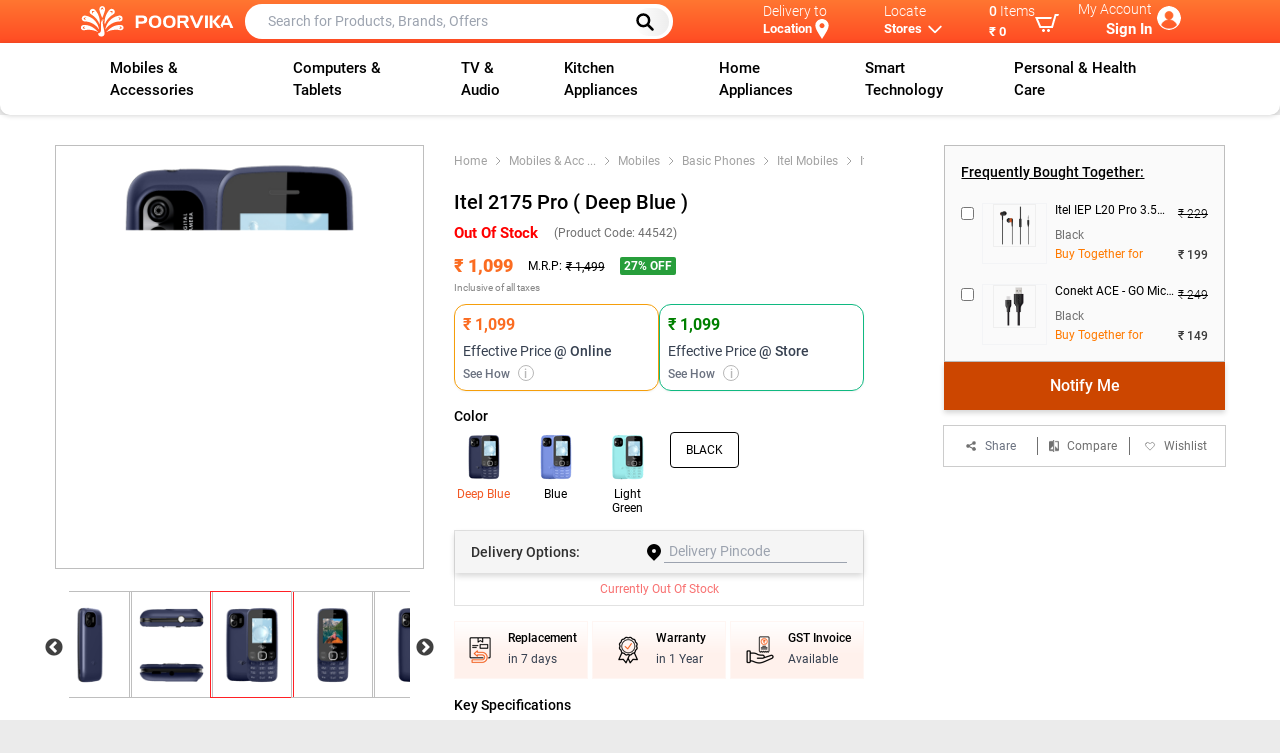

--- FILE ---
content_type: text/html; charset=utf-8
request_url: https://www.poorvika.com/itel-2175-pro-deep-blue/p
body_size: 17823
content:
<!DOCTYPE html><html><head><meta charSet="utf-8"/><title>Purchase the Itel 2175 Pro for the best online deals!</title><link rel="canonical" href="https://www.poorvika.com/itel-2175-pro-deep-blue/p" media="all"/><meta name="title" content="Purchase the Itel 2175 Pro for the best online deals!"/><meta name="viewport" content="width=device-width, initial-scale=1, maximum-scale=1"/><meta name="description" content="Upgrade to the itel 2175 Pro Deep Blue for a stylish and reliable feature phone experience. Stay connected longer! Shop now!"/><meta name="keywords" content="it2175 mobile, it2175, it2175 pro price, itel 2175 pro phone, itel 2175 pro deep blue, itel 2175 pro navy blue, itel 2175 pro storage, itel 2175 pro camera, itel basic phone, itel keypad mobile under 1500"/><meta name="author" content="Uma"/><meta property="og:url" content="https://www.poorvika.com/itel-2175-pro-deep-blue/p"/><meta property="og:type" content="e-commercing"/><meta property="og:title" content="Purchase the Itel 2175 Pro for the best online deals!"/><meta property="og:description" content="Upgrade to the itel 2175 Pro Deep Blue for a stylish and reliable feature phone experience. Stay connected longer! Shop now!"/><meta property="og:image" content="https://img-prd-pim.poorvika.com/product/Itel-2175-pro-deep-blue-Back-Front-Back-View.png"/><link rel="manifest" as="json" href="/manifest.json" media="all"/><script type="application/ld+json" defer="">
            {
              "@context": "https://schema.org/",
              "@type": "Product",
              "name": "Purchase the Itel 2175 Pro for the best online deals!",
              "image": ["https://img-prd-pim.poorvika.com/product/Itel-2175-pro-deep-blue-Back-Front-Back-View.png"],
              "description": "Upgrade to the itel 2175 Pro Deep Blue for a stylish and reliable feature phone experience. Stay connected longer! Shop now!",
              "sku": "10045315",
              "logo": "https://img.poorvika.com/common/Poorvika-english-logo.svg",
              "brand": {
                "@type": "Brand",
                "name": "Itel"
              },
              
              "offers": {
                "@type": "AggregateOffer",
                "lowPrice": "1099",
                "highPrice": "1499",
                "priceCurrency": "INR",
                
                "availability": "In Stock",
                "offers": [
                    {
                        "@type": "Offer",
                        "url": "https://www.poorvika.com/itel-2175-pro-deep-blue/p",
                        "price": "1099",
                        "priceCurrency": "INR",
                        "itemOffered": {
                            "@type": "IndividualProduct",
                            "name": "Itel 2175 Pro ( Deep Blue )",
                            "model": "44542",
                            "color": "Deep Blue,Blue,Light Green,Black"
                          },
            "seller": {
                                        "@type": "Organization",
                                        "name": "Poorvika"
                                    },
                                    "availability": "In Stock"
                                }
                                      ]
                        }
            }
            </script><script type="application/ld+json" defer="">
            {
              "@context":"https://schema.org/",
              "@type":"BreadcrumbList",
              "itemListElement":[{"@type":"ListItem","position":0,"item":{"@id":"https://www.poorvika.com","name":"Home"}},{"@type":"ListItem","position":1,"item":{"@id":"https://www.poorvika.com/s?categories:[`Mobiles & Accessories`]","name":"Mobiles & Accessories"}},{"@type":"ListItem","position":2,"item":{"@id":"https://www.poorvika.com/s?categories:[`Mobiles`]","name":"Mobiles"}},{"@type":"ListItem","position":3,"item":{"@id":"https://www.poorvika.com/s?categories:[`Basic Phones`]","name":"Basic Phones"}},{"@type":"ListItem","position":4,"item":{"@id":"https://www.poorvika.com/s?categories:[`Itel Mobiles`]","name":"Itel Mobiles"}}]
            }
            </script><script type="application/ld+json" defer="">
            {
              "@context":"https://schema.org/",
              "@type":"WebSite",
              "url":"https://www.poorvika.com",
              "potentialAction":{
                   "@type": "SearchAction",
                   "target": "https://www.poorvika.com/s?q={search_term_string}",
                   "query-input": "required name=search_term_string"
                 }
            }
            </script><script type="application/ld+json" defer="">
            {
              "@context":"https://schema.org/",
              "@type":"Organization",
                "name":"Poorvika Mobiles Private Limited ",
                "url":"https://www.poorvika.com",
                "logo":"https://img.poorvika.com/common/Poorvika-english-logo.svg",
                "image":[
                  "https://img.poorvika.com/common/Poorvika-english-logo.svg"
                 ],
                "address":{
                  "@type":"PostalAddress",
                  "streetAddress":"No.30, Arcot Road",
                  "addressLocality":"Kodambakkam,Chennai",
                  "addressRegion":"India",
                  "postalCode":"6000024",
                  "Telephone":"044-43666666"
               },
              "sameAs": [
              "https://www.instagram.com/poorvika_india/",
              "https://www.facebook.com/poorvikamobile/",
              "https://twitter.com/poorvika_india",
              "https://www.youtube.com/channel/UC6N3zABqbVuPR1xDdp5sDng",
              "https://www.linkedin.com/company/poorvika-mobiles-private-limited",
              "https://www.threads.net/@poorvika_india"
              ]
            }
            </script><meta name="next-head-count" content="18"/><meta name="next-font-preconnect"/><link rel="preload" href="/_next/static/css/33b3da79cb834b63.css" as="style"/><link rel="stylesheet" href="/_next/static/css/33b3da79cb834b63.css" data-n-g=""/><link rel="preload" href="/_next/static/css/a82868da58ebee05.css" as="style"/><link rel="stylesheet" href="/_next/static/css/a82868da58ebee05.css" data-n-p=""/><link rel="preload" href="/_next/static/css/7dac548f86c592e6.css" as="style"/><link rel="stylesheet" href="/_next/static/css/7dac548f86c592e6.css"/><link rel="preload" href="/_next/static/css/d7d0349024ca6a50.css" as="style"/><link rel="stylesheet" href="/_next/static/css/d7d0349024ca6a50.css"/><link rel="preload" href="/_next/static/css/a8ba304d9723d99d.css" as="style"/><link rel="stylesheet" href="/_next/static/css/a8ba304d9723d99d.css"/><link rel="preload" href="/_next/static/css/58e0ff3228837b94.css" as="style"/><link rel="stylesheet" href="/_next/static/css/58e0ff3228837b94.css"/><link rel="preload" href="/_next/static/css/acd3415105807cd1.css" as="style"/><link rel="stylesheet" href="/_next/static/css/acd3415105807cd1.css"/><link rel="preload" href="/_next/static/css/47bffc0353c4d167.css" as="style"/><link rel="stylesheet" href="/_next/static/css/47bffc0353c4d167.css"/><link rel="preload" href="/_next/static/css/ad0bae39a6cea67d.css" as="style"/><link rel="stylesheet" href="/_next/static/css/ad0bae39a6cea67d.css"/><link rel="preload" href="/_next/static/css/8b050202461a2ec1.css" as="style"/><link rel="stylesheet" href="/_next/static/css/8b050202461a2ec1.css"/><link rel="preload" href="/_next/static/css/93acc6c2637c5d70.css" as="style"/><link rel="stylesheet" href="/_next/static/css/93acc6c2637c5d70.css"/><noscript data-n-css=""></noscript><link rel="preload" href="/_next/static/chunks/5751.8e2b977889950f94.js" as="script"/><link rel="preload" href="/_next/static/chunks/3200.68c1df22e5f0b1db.js" as="script"/><link rel="preload" href="/_next/static/chunks/7598.0576fec746eaab78.js" as="script"/><link rel="preload" href="/_next/static/chunks/8317-75af7ed6d5ca5cca.js" as="script"/><link rel="preload" href="/_next/static/chunks/9269-b04e0dd50d50a119.js" as="script"/><link rel="preload" href="/_next/static/chunks/1094.711c81ad1b7cad43.js" as="script"/><link rel="preload" href="/_next/static/chunks/4529.ca77f6ed60fea772.js" as="script"/><link rel="preload" href="/_next/static/chunks/7067.aaa7d2e5ae25dc88.js" as="script"/><link rel="preload" href="/_next/static/chunks/2414.e6b4010de7d5441a.js" as="script"/><link rel="preload" href="/_next/static/chunks/2108.f171f1a4456512aa.js" as="script"/><link rel="preload" href="/_next/static/chunks/3646-31368d2b0b521741.js" as="script"/><link rel="preload" href="/_next/static/chunks/2770-a03061cbf5362e2a.js" as="script"/><link rel="preload" href="/_next/static/chunks/4296.13d464de339df420.js" as="script"/><link rel="preload" href="/_next/static/chunks/webpack-9088978fd6f0a64a.js" as="script"/><link rel="preload" href="/_next/static/chunks/framework-945b357d4a851f4b.js" as="script"/><link rel="preload" href="/_next/static/chunks/main-80b8b14cd901fe25.js" as="script"/><link rel="preload" href="/_next/static/chunks/pages/_app-f73eb67bed8b02a9.js" as="script"/><link rel="preload" href="/_next/static/chunks/3646-31368d2b0b521741.js" as="script"/><link rel="preload" href="/_next/static/chunks/2770-a03061cbf5362e2a.js" as="script"/><link rel="preload" href="/_next/static/chunks/8427-54efac7eb94912fc.js" as="script"/><link rel="preload" href="/_next/static/chunks/7964-bf387ec1e4bd990e.js" as="script"/><link rel="preload" href="/_next/static/chunks/5548-24bae8934672485b.js" as="script"/><link rel="preload" href="/_next/static/chunks/pages/%5Bslug%5D/p-1b260b84a2ae0ae9.js" as="script"/></head><body><div id="__next"><div><div class="notification_notifyWrapper__xYXL9"></div><div class="top-0 left-0 right-0 home_app_headfixed__u0M5n" style="z-index:3"><div class="app-bar_topbar__m42aT false app-bar_header_scroll__RmBHt"><div class="mx-auto flex  items-center app-bar_app_bar__SIjvj app-bar_custom_container__CbrKA"><div class="app-bar_app_bar__image__ccKgy"><div class="flex items-center"><div id="home-page"><div class="pt-4 pb-4 overflow-x-scroll overscroll-y-none whitespace-nowrap text-center app-bar_overflow_menu__wHVlZ"><button class="inline-block align-top m-1" aria-label="Menu Navigation"><svg xmlns="http://www.w3.org/2000/svg" fill="none" viewBox="0 0 24 24" stroke-width="1.5" stroke="currentColor" class="w-6 h-6 text-white mb-2"><path stroke-linecap="round" stroke-linejoin="round" d="M3.75 6.75h16.5M3.75 12h16.5m-16.5 5.25h16.5"></path></svg></button></div></div><a href="https://www.poorvika.com"><img src="https://img.poorvika.com/common/Poorvika-english-logo.svg" alt="poorvika" width="175" height="35"/></a></div></div><div class="w-5/12	 app-bar_search__biofS"><div class="app-bar_search_form_hide__Psfu_"><div><form class="app-bar_app_bar__search__Uy5F_"><input class="text-black" type="text" placeholder="Search for Products, Brands, Offers" value=""/><button class="app-bar_search_desktop__BRcZg" type="submit" aria-label="Left Align"><svg xmlns="http://www.w3.org/2000/svg" class="h-5 w-5" fill="none" viewBox="0 0 24 24" stroke="#000"><path stroke-linecap="round" stroke-linejoin="round" stroke-width="3" d="M21 21l-6-6m2-5a7 7 0 11-14 0 7 7 0 0114 0z"></path></svg></button></form></div></div></div><div class="w-5/12 flex justify-between items-stretch app-bar_top_right__FJDUt false"><div class=" pt-1.5	app-bar_app_bar__locate__dPugp app-bar_delivery_width__oLpyM "><div class=" lg:float-right md:float-right"><div><div class="app-bar_caption__P4Kqp">Delivery to</div><b class="flex app-bar_name__Ix3jH"><button class="capitalize focus:outline-none font-semibold ">Location </button><svg class="app-bar_location_map__AqHpe" fill="#fff" viewBox="0 0 24 24" xmlns="http://www.w3.org/2000/svg"><path d="M12 0c-4.198 0-8 3.403-8 7.602 0 4.198 3.469 9.21 8 16.398 4.531-7.188 8-12.2 8-16.398 0-4.199-3.801-7.602-8-7.602zm0 11c-1.657 0-3-1.343-3-3s1.343-3 3-3 3 1.343 3 3-1.343 3-3 3z"></path></svg></b><p class="app-bar_truncate_text__g9XKb"></p></div></div></div><div class=" pt-1.5 app-bar_app__3FyHv app-bar_locate_width__khOyl"><div><div><div class="lg:float-right"><div class="app-bar_caption__P4Kqp">Locate</div><div class="flex app-bar_name__Ix3jH undefined"><button class="font-semibold">Stores</button><svg xmlns="http://www.w3.org/2000/svg" class="h-5 w-5" fill="none" viewBox="0 0 24 24" stroke="currentColor"><path stroke-linecap="round" stroke-linejoin="round" stroke-width="2" d="M19 9l-7 7-7-7"></path></svg></div></div></div></div></div><div class=" pt-1.5 app-bar_cart_dropdown__CGXv7 app-bar_cart_width__ya4nd"><a class="app-bar_app_bar__locate__dPugp block" href="/cart?type=view"><div class="app-bar_app_bar__locate_items_end__T1vld lg:float-right flex items-center"><div><div class="app-bar_caption__P4Kqp"><span class="app-bar_items_count__wDU9C font-medium">0</span> <span>Items</span></div><b class=" app-bar_name__Ix3jH"><button class="font-semibold break-all">₹ 0</button></b></div><svg xmlns="http://www.w3.org/2000/svg" width="24" height="24" viewBox="0 0 24 24" fill="#fff" class="font-extrabold"><path d="M24 3l-.743 2h-1.929l-3.474 12h-13.239l-4.615-11h16.812l-.564 2h-13.24l2.937 7h10.428l3.432-12h4.195zm-15.5 15c-.828 0-1.5.672-1.5 1.5 0 .829.672 1.5 1.5 1.5s1.5-.671 1.5-1.5c0-.828-.672-1.5-1.5-1.5zm6.9-7-1.9 7c-.828 0-1.5.671-1.5 1.5s.672 1.5 1.5 1.5 1.5-.671 1.5-1.5c0-.828-.672-1.5-1.5-1.5z"></path></svg></div></a></div><div class=" app-bar_account_width__ZOvKQ"><div class="app-bar_app_bar__account__Eju9e text-right justify-center pt-1 ml-1"><div class="app-bar_text__HwUaf"><div class="app-bar_caption__P4Kqp">My Account</div><b class="app-bar_name__Ix3jH">Sign In</b></div><div class="app-bar_avatar__ao0__" style="background-image:url(https://img.poorvika.com/common/user_profile.webp)"></div></div></div></div></div><div class="pb-1 nav app-bar_searchbutton__maErW app-bar_headerVisible__j0v7J"><div class="app-bar_app_bar__search__Uy5F_"><input class="text-black ml-4" type="text" placeholder="Search for Products, Brands, Offers"/><button class="app-bar_search_desktop__BRcZg" type="submit" aria-label="Left Align"><svg xmlns="http://www.w3.org/2000/svg" class="h-5 w-5" fill="none" viewBox="0 0 24 24" stroke="#000"><path stroke-linecap="round" stroke-linejoin="round" stroke-width="3" d="M21 21l-6-6m2-5a7 7 0 11-14 0 7 7 0 0114 0z"></path></svg></button></div></div></div><div class="desktopmenu_menu_container__AcNv1"><div class="desktopmenu_desktopmenu__yY29P"></div></div></div><div class="login-register-form_login_model_class__7ZHKv model_model__FRsM9" style="height:0px;z-index:11"></div><div style="min-height:70vh"><style>
      #nprogress {
        pointer-events: none;
      }
      #nprogress .bar {
        background: #fff;
        position: fixed;
        z-index: 9999;
        top: 0;
        left: 0;
        width: 100%;
        height: 4px;
      }
      #nprogress .peg {
        display: block;
        position: absolute;
        right: 0px;
        width: 100px;
        height: 100%;
        box-shadow: 0 0 10px #fff, 0 0 5px #fff;
        opacity: 1;
        -webkit-transform: rotate(3deg) translate(0px, -4px);
        -ms-transform: rotate(3deg) translate(0px, -4px);
        transform: rotate(3deg) translate(0px, -4px);
      }
      #nprogress .spinner {
        display: block;
        position: fixed;
        z-index: 1031;
        top: 15px;
        right: 15px;
      }
      #nprogress .spinner-icon {
        width: 18px;
        height: 18px;
        box-sizing: border-box;
        border: solid 2px transparent;
        border-top-color: #fff;
        border-left-color: #fff;
        border-radius: 50%;
        -webkit-animation: nprogresss-spinner 400ms linear infinite;
        animation: nprogress-spinner 400ms linear infinite;
      }
      .nprogress-custom-parent {
        overflow: hidden;
        position: relative;
      }
      .nprogress-custom-parent #nprogress .spinner,
      .nprogress-custom-parent #nprogress .bar {
        position: absolute;
      }
      @-webkit-keyframes nprogress-spinner {
        0% {
          -webkit-transform: rotate(0deg);
        }
        100% {
          -webkit-transform: rotate(360deg);
        }
      }
      @keyframes nprogress-spinner {
        0% {
          transform: rotate(0deg);
        }
        100% {
          transform: rotate(360deg);
        }
      }
    </style><div class="bg-white home_container__do46A"><div id="maindetail"><div class="main-detail_product_container__bFKim main-detail_min_height__BvOeQ"><div class="main-detail_product_top_grids__ZZHXs"><div class="main-detail_product_left__w2YEL"><div class="showcase-carousel_showcase_carousel__CW2GK"><div class="showcase-carousel_slider_mobile_responsive__CI4Sd"><div class="slick-slider center slick-initialized"><div class="slick-list"><div class="slick-track" style="width:100%;left:0%"><div data-index="0" class="slick-slide slick-active slick-center slick-current" tabindex="-1" aria-hidden="false" style="outline:none;width:100%"><div><img src="https://img.poorvika.com//NoImageAvailable.jpg" alt="NoImageAvailable" tabindex="-1" style="width:100%;display:inline-block"/></div></div></div></div></div></div></div></div><div class="main-detail_product_right__Y42sp"><div class="main-detail_product_detail__zLRQf"><div class="center-content_center_content__qUjGr"><div class="center-content_seperate_container__z_cZp"><div class="center-content_bread_product__0p_rG"><div class="bread-crub_bread_crub__Q0C_p"></div></div><h1 class="center-content_product_name__O9C4s"></h1><div class="flex items-center justify-between py-2"></div><div class="flex items-center justify-between"><div class="center-content_price_aligndata__swzkv"></div><div class="center-content_price_aligndata__swzkv"><div class="flex items-center center-content_rating_reviews__91NfK"></div><div class="flex items-center center-content_rating_reviews__91NfK"><span></span></div></div></div><div><div class=""><div class="mt-2 flex gap-3"><div class="flex-1 border border-yellow-500 rounded-xl p-2 shadow-sm text-left"><div class="text-orange-600 font-semibold text-base offers_effective_color__HAvR6"></div><div class="text-gray-700 text-sm font-normal mt-1">Effective Price <span class="font-medium">@ Online</span></div><div class="flex items-center justify-between text-gray-500 text-xs mt-1"><button class="font-medium text-xs text-gray-500">See How <span class="offers_effective_price_icon__fmj2_">i</span></button></div></div><div class="flex-1 border border-green-500 rounded-xl p-2 shadow-sm text-left"><div class="text-green-600 font-semibold text-base offers_effective_color_shop__8hOrX">₹ 1,099</div><div class="text-gray-700 text-sm font-normal mt-1">Effective Price <span class="font-medium">@ Store</span></div><div class="flex items-center justify-between text-gray-500 text-xs mt-1"><button class="font-medium text-xs text-gray-500">See How <span class="offers_effective_price_icon__fmj2_">i</span></button></div></div></div><div class="offers_offer_scroll__D_6Rj"></div><div class="offers_offer_model_class__v1nyx model_model__FRsM9" style="height:0px;z-index:10"></div></div></div></div><div><div class="delivery-option_delivery_option__2ZEca"><div class="delivery-option_delivery_option__head__ExnC5"><div class="delivery-option_delivery_option__head__name__VbIxX">Delivery <span class="delivery-option_options_hide__Whjad">Options:</span><span class="delivery-option_options_show__T4k_O">to:</span></div><form><img src="https://img.poorvika.com/common/location.svg" alt="location" width="20" height="20"/><div class="flex border-b border-gray-400"><input type="text" name="pinCode" placeholder="Delivery Pincode" maxLength="6" readonly="" class="form-control " value=""/></div></form></div><div><div class="flex items-center justify-center text-xs text-red-400 py-2">Currently Out Of Stock</div></div><div><div class=" model_model__FRsM9" style="height:0px;z-index:10"></div></div></div></div><div class="mb-4"><div><div class="flex space-x-1 items-stretch"></div></div></div></div></div><div class="main-detail_frequently_buy__sbmwc"><div class="product-buy-option_product_left__yi5_R"><div><div></div></div><div class="relative"><div class="product-buy-option_product_overlap__fJ3d0 false"><div class="flex justify-between items-center"><span>Cart Total</span><p><span class="block"></span><span><span class="product-buy-option_view_summary__GMOUe">View Summary</span></span></p></div></div></div><div class="sticky bottom-0 product-buy-option_buy_zindex__oqpo3"><div><div class="btn-wrp w-full product-buy-option_productActionBtn__8MasC"></div></div></div><div class="product-buy-option_share_fav__CXcOp"><div class="product-buy-option_share_content__CHrHg"><div class="relative"><span class="flex items-center cursor-pointer justify-center"><span><svg xmlns="http://www.w3.org/2000/svg" class="h-4 w-4" viewBox="0 0 20 20" fill="currentColor"><path d="M15 8a3 3 0 10-2.977-2.63l-4.94 2.47a3 3 0 100 4.319l4.94 2.47a3 3 0 10.895-1.789l-4.94-2.47a3.027 3.027 0 000-.74l4.94-2.47C13.456 7.68 14.19 8 15 8z"></path></svg></span><span class="text-xs text-gray-500 pl-2">share</span></span></div></div><div class="product-buy-option_share_content__CHrHg cursor-pointer"><span class="flex items-center cursor-pointer justify-center"><img src="https://img.poorvika.com/common/compare_icon_new.png" alt="compare_icon_new" width="10" height="10"/><span class="ml-2">Compare</span></span></div><span class="product-buy-option_share_content__CHrHg"><div class="flex justify-center items-center cursor-pointer"><p><span class="flex items-center justify-center cursor-pointer"><svg xmlns="http://www.w3.org/2000/svg" class="h-5 w-5" fill="#fff" viewBox="0 0 24 24" stroke="#424242"><path stroke-linecap="round" stroke-linejoin="round" stroke-width="1" d="M4.318 6.318a4.5 4.5 0 000 6.364L12 20.364l7.682-7.682a4.5 4.5 0 00-6.364-6.364L12 7.636l-1.318-1.318a4.5 4.5 0 00-6.364 0z"></path></svg><span class="ml-2">Wishlist</span></span></p></div></span></div><div class=" model_model__FRsM9" style="height:0px;z-index:10"></div></div></div></div></div></div><div><div class="detail-sticky-header_detail_sticky_header__ed492"><div class="sticky-header-item_sticky_header_item__H2vpZ space-x-2 "><span><img src="https://img.poorvika.com/product_overview/eye.png" alt="sticky header icon" width="12" height="12"/></span><span>Overview</span></div><div class="sticky-header-item_sticky_header_item__H2vpZ space-x-2 "><span><img src="https://img.poorvika.com/product_overview/sliders.png" alt="sticky header icon" width="12" height="12"/></span><span>Detailed Specs</span></div><div class="sticky-header-item_sticky_header_item__H2vpZ space-x-2 "><span><img src="https://img.poorvika.com/product_overview/play.png" alt="sticky header icon" width="12" height="12"/></span><span>Videos</span></div><div class="sticky-header-item_sticky_header_item__H2vpZ space-x-2 "><span><img src="https://img.poorvika.com/product_overview/star.png" alt="sticky header icon" width="12" height="12"/></span><span>Ratings &amp; Reviews</span></div><div class="sticky-header-item_sticky_header_item__H2vpZ space-x-2 "><span><img src="https://img.poorvika.com/product_overview/package.png" alt="sticky header icon" width="12" height="12"/></span><span>Related Products</span></div><div class="sticky-header-item_sticky_header_item__H2vpZ space-x-2 "><span><img src="https://img.poorvika.com/common/compare-color.png" alt="sticky header icon" width="12" height="12"/></span><span>Compare</span></div><div class="sticky-header-item_sticky_header_item__H2vpZ space-x-2 "><span><img src="https://img.poorvika.com/product_overview/package.png" alt="sticky header icon" width="12" height="12"/></span><span>Recently Viewed</span></div></div><div class="relative my-5"><span id="overview" class="product-detail-overview_overview_height__23cW1 absolute"></span></div><div class="relative my-5 mb-10"><span id="detailSpecs" class="detail-specs_specs_height__8i5kM absolute"></span></div><div class="relative my-5 mb-10"><span class="videos_video_height__Ti1SQ absolute" id="videos"></span></div><div class="Ratings_reviewpage__Pt6aI relative my-5 mt-6"><span id="reviews" class="Ratings_review_height__mUeo4 absolute"></span></div><div class="relative my-5"><span class="product-detail-related-product_related_height__XfYcz absolute" id="relatedProducts"></span></div><div class="relative my-5"><span class="product-detail-recent-product_recent_height__e0lVF absolute" id="recentProduct"></span></div><div class="product-compare_compare_table__cN2Vl relative my-5"><span class="product-compare_compare_height__S_2tJ absolute" id="productCompare"></span></div></div><div class=" model_model__FRsM9" style="height:0px;z-index:10"></div></div><div class="goTop_goTop__dk2fD"><button class="goTop_scrollTop__XNkby " style="display:none"><img src="https://img.poorvika.com/common/back_to_top.svg" alt="go top"/></button></div></div></div><footer class="footer_foot__2_XdK"><div class=" mt-5"><div class="bootstrap-iso"></div></div><div class="footer_footer_container__XBhY5"><div class="m-auto socialautoplay text-center inherit pt-10 pb-0 pr-0 pl-0"><div><div class="slick-slider slick-initialized" dir="ltr"><div class="slick-list"><div class="slick-track" style="width:366.6666666666667%;left:-100%"><div data-index="-6" tabindex="-1" class="slick-slide slick-cloned" aria-hidden="true" style="width:4.545454545454546%"><div><div class=" sociallinks-card_brand_background2__2tK4d"><div class=" w-full rounded-md "><a class="flex items-center justify-center p-3" target="_blank" rel="noreferrer" href="/[slug]/p"><div><svg xmlns="http://www.w3.org/2000/svg" fill="#e1306c" width="24" height="24" viewBox="0 0 24 24"><path d="M12 2.163c3.204 0 3.584.012 4.85.07 3.252.148 4.771 1.691 4.919 4.919.058 1.265.069 1.645.069 4.849 0 3.205-.012 3.584-.069 4.849-.149 3.225-1.664 4.771-4.919 4.919-1.266.058-1.644.07-4.85.07-3.204 0-3.584-.012-4.849-.07-3.26-.149-4.771-1.699-4.919-4.92-.058-1.265-.07-1.644-.07-4.849 0-3.204.013-3.583.07-4.849.149-3.227 1.664-4.771 4.919-4.919 1.266-.057 1.645-.069 4.849-.069zm0-2.163c-3.259 0-3.667.014-4.947.072-4.358.2-6.78 2.618-6.98 6.98-.059 1.281-.073 1.689-.073 4.948 0 3.259.014 3.668.072 4.948.2 4.358 2.618 6.78 6.98 6.98 1.281.058 1.689.072 4.948.072 3.259 0 3.668-.014 4.948-.072 4.354-.2 6.782-2.618 6.979-6.98.059-1.28.073-1.689.073-4.948 0-3.259-.014-3.667-.072-4.947-.196-4.354-2.617-6.78-6.979-6.98-1.281-.059-1.69-.073-4.949-.073zm0 5.838c-3.403 0-6.162 2.759-6.162 6.162s2.759 6.163 6.162 6.163 6.162-2.759 6.162-6.163c0-3.403-2.759-6.162-6.162-6.162zm0 10.162c-2.209 0-4-1.79-4-4 0-2.209 1.791-4 4-4s4 1.791 4 4c0 2.21-1.791 4-4 4zm6.406-11.845c-.796 0-1.441.645-1.441 1.44s.645 1.44 1.441 1.44c.795 0 1.439-.645 1.439-1.44s-.644-1.44-1.439-1.44z"/></svg></div><span class="capitalize text-sm font-medium p-1 ml-2 text-gray-800 Image-card_social_titledata__jh0y1">@poorvika</span></a></div></div></div></div><div data-index="-5" tabindex="-1" class="slick-slide slick-cloned" aria-hidden="true" style="width:4.545454545454546%"><div><div class=" sociallinks-card_brand_background3__18mbk"><div class=" w-full rounded-md "><a class="flex items-center justify-center p-3" target="_blank" rel="noreferrer" href="/[slug]/p"><div><svg xmlns="http://www.w3.org/2000/svg" fill="#1877f2"  width="24" height="24" viewBox="0 0 24 24"><path d="M9 8h-3v4h3v12h5v-12h3.642l.358-4h-4v-1.667c0-.955.192-1.333 1.115-1.333h2.885v-5h-3.808c-3.596 0-5.192 1.583-5.192 4.615v3.385z"/></svg></div><span class="capitalize text-sm font-medium p-1 ml-2 text-gray-800 Image-card_social_titledata__jh0y1">@poorvika</span></a></div></div></div></div><div data-index="-4" tabindex="-1" class="slick-slide slick-cloned" aria-hidden="true" style="width:4.545454545454546%"><div><div class=" sociallinks-card_brand_background4__VArLs"><div class=" w-full rounded-md "><a class="flex items-center justify-center p-3" target="_blank" rel="noreferrer" href="/[slug]/p"><div><svg viewBox="0 0 24 24" aria-hidden="true" fill="#000000" width="24" height="24"><path d="M18.244 2.25h3.308l-7.227 8.26 8.502 11.24H16.17l-5.214-6.817L4.99 21.75H1.68l7.73-8.835L1.254 2.25H8.08l4.713 6.231zm-1.161 17.52h1.833L7.084 4.126H5.117z"></path></svg></div><span class="capitalize text-sm font-medium p-1 ml-2 text-gray-800 Image-card_social_titledata__jh0y1">@poorvika</span></a></div></div></div></div><div data-index="-3" tabindex="-1" class="slick-slide slick-cloned" aria-hidden="true" style="width:4.545454545454546%"><div><div class=" sociallinks-card_brand_background5__ZkQPB"><div class=" w-full rounded-md "><a class="flex items-center justify-center p-3" target="_blank" rel="noreferrer" href="/[slug]/p"><div><svg xmlns="http://www.w3.org/2000/svg" fill="#ff0000" width="24" height="24" viewBox="0 0 24 24"><path d="M19.615 3.184c-3.604-.246-11.631-.245-15.23 0-3.897.266-4.356 2.62-4.385 8.816.029 6.185.484 8.549 4.385 8.816 3.6.245 11.626.246 15.23 0 3.897-.266 4.356-2.62 4.385-8.816-.029-6.185-.484-8.549-4.385-8.816zm-10.615 12.816v-8l8 3.993-8 4.007z"/></svg></div><span class="capitalize text-sm font-medium p-1 ml-2 text-gray-800 Image-card_social_titledata__jh0y1">@poorvika</span></a></div></div></div></div><div data-index="-2" tabindex="-1" class="slick-slide slick-cloned" aria-hidden="true" style="width:4.545454545454546%"><div><div class=" sociallinks-card_brand_background6__92v_S"><div class=" w-full rounded-md "><a class="flex items-center justify-center p-3" target="_blank" rel="noreferrer" href="/[slug]/p"><div><svg xmlns="http://www.w3.org/2000/svg" fill="#00a0dc" width="24" height="24" viewBox="0 0 24 24"><path d="M4.98 3.5c0 1.381-1.11 2.5-2.48 2.5s-2.48-1.119-2.48-2.5c0-1.38 1.11-2.5 2.48-2.5s2.48 1.12 2.48 2.5zm.02 4.5h-5v16h5v-16zm7.982 0h-4.968v16h4.969v-8.399c0-4.67 6.029-5.052 6.029 0v8.399h4.988v-10.131c0-7.88-8.922-7.593-11.018-3.714v-2.155z"/></svg></div><span class="capitalize text-sm font-medium p-1 ml-2 text-gray-800 Image-card_social_titledata__jh0y1">@poorvika</span></a></div></div></div></div><div data-index="-1" tabindex="-1" class="slick-slide slick-cloned" aria-hidden="true" style="width:4.545454545454546%"><div><div class=" sociallinks-card_brand_background7__ksUsx"><div class=" w-full rounded-md "><a class="flex items-center justify-center p-3" target="_blank" rel="noreferrer" href="/[slug]/p"><div><svg aria-label="Threads" xmlns="http://www.w3.org/2000/svg" fill="#000" width="24" height="24" viewBox="0 0 192 192"><path class="x19hqcy" d="M141.537 88.9883C140.71 88.5919 139.87 88.2104 139.019 87.8451C137.537 60.5382 122.616 44.905 97.5619 44.745C97.4484 44.7443 97.3355 44.7443 97.222 44.7443C82.2364 44.7443 69.7731 51.1409 62.102 62.7807L75.881 72.2328C81.6116 63.5383 90.6052 61.6848 97.2286 61.6848C97.3051 61.6848 97.3819 61.6848 97.4576 61.6855C105.707 61.7381 111.932 64.1366 115.961 68.814C118.893 72.2193 120.854 76.925 121.825 82.8638C114.511 81.6207 106.601 81.2385 98.145 81.7233C74.3247 83.0954 59.0111 96.9879 60.0396 116.292C60.5615 126.084 65.4397 134.508 73.775 140.011C80.8224 144.663 89.899 146.938 99.3323 146.423C111.79 145.74 121.563 140.987 128.381 132.296C133.559 125.696 136.834 117.143 138.28 106.366C144.217 109.949 148.617 114.664 151.047 120.332C155.179 129.967 155.42 145.8 142.501 158.708C131.182 170.016 117.576 174.908 97.0135 175.059C74.2042 174.89 56.9538 167.575 45.7381 153.317C35.2355 139.966 29.8077 120.682 29.6052 96C29.8077 71.3178 35.2355 52.0336 45.7381 38.6827C56.9538 24.4249 74.2039 17.11 97.0132 16.9405C119.988 17.1113 137.539 24.4614 149.184 38.788C154.894 45.8136 159.199 54.6488 162.037 64.9503L178.184 60.6422C174.744 47.9622 169.331 37.0357 161.965 27.974C147.036 9.60668 125.202 0.195148 97.0695 0H96.9569C68.8816 0.19447 47.2921 9.6418 32.7883 28.0793C19.8819 44.4864 13.2244 67.3157 13.0007 95.9325L13 96L13.0007 96.0675C13.2244 124.684 19.8819 147.514 32.7883 163.921C47.2921 182.358 68.8816 191.806 96.9569 192H97.0695C122.03 191.827 139.624 185.292 154.118 170.811C173.081 151.866 172.51 128.119 166.26 113.541C161.776 103.087 153.227 94.5962 141.537 88.9883ZM98.4405 129.507C88.0005 130.095 77.1544 125.409 76.6196 115.372C76.2232 107.93 81.9158 99.626 99.0812 98.6368C101.047 98.5234 102.976 98.468 104.871 98.468C111.106 98.468 116.939 99.0737 122.242 100.233C120.264 124.935 108.662 128.946 98.4405 129.507Z"></path></svg></div><span class="capitalize text-sm font-medium p-1 ml-2 text-gray-800 Image-card_social_titledata__jh0y1">@poorvika</span></a></div></div></div></div><div data-index="0" class="slick-slide slick-active slick-current" tabindex="-1" aria-hidden="false" style="outline:none;width:4.545454545454546%"><div><div class=" sociallinks-card_brand_background0__D9RhO"><div class=" w-full rounded-md "><a class="flex items-center justify-center p-3" target="_blank" rel="noreferrer" href="/[slug]/p"><div><svg xmlns="http://www.w3.org/2000/svg" fill="#25d366"  width="24" height="24" viewBox="0 0 24 24"><path d="M.057 24l1.687-6.163c-1.041-1.804-1.588-3.849-1.587-5.946.003-6.556 5.338-11.891 11.893-11.891 3.181.001 6.167 1.24 8.413 3.488 2.245 2.248 3.481 5.236 3.48 8.414-.003 6.557-5.338 11.892-11.893 11.892-1.99-.001-3.951-.5-5.688-1.448l-6.305 1.654zm6.597-3.807c1.676.995 3.276 1.591 5.392 1.592 5.448 0 9.886-4.434 9.889-9.885.002-5.462-4.415-9.89-9.881-9.892-5.452 0-9.887 4.434-9.889 9.884-.001 2.225.651 3.891 1.746 5.634l-.999 3.648 3.742-.981zm11.387-5.464c-.074-.124-.272-.198-.57-.347-.297-.149-1.758-.868-2.031-.967-.272-.099-.47-.149-.669.149-.198.297-.768.967-.941 1.165-.173.198-.347.223-.644.074-.297-.149-1.255-.462-2.39-1.475-.883-.788-1.48-1.761-1.653-2.059-.173-.297-.018-.458.13-.606.134-.133.297-.347.446-.521.151-.172.2-.296.3-.495.099-.198.05-.372-.025-.521-.075-.148-.669-1.611-.916-2.206-.242-.579-.487-.501-.669-.51l-.57-.01c-.198 0-.52.074-.792.372s-1.04 1.016-1.04 2.479 1.065 2.876 1.213 3.074c.149.198 2.095 3.2 5.076 4.487.709.306 1.263.489 1.694.626.712.226 1.36.194 1.872.118.571-.085 1.758-.719 2.006-1.413.248-.695.248-1.29.173-1.414z"/></svg></div><span class="capitalize text-sm font-medium p-1 ml-2 text-gray-800 Image-card_social_titledata__jh0y1">WhatsApp us</span></a></div></div></div></div><div data-index="1" class="slick-slide slick-active" tabindex="-1" aria-hidden="false" style="outline:none;width:4.545454545454546%"><div><div class=" sociallinks-card_brand_background1__kguw4"><div class=" w-full rounded-md "><a class="flex items-center justify-center p-3" target="_blank" rel="noreferrer" href="/[slug]/p"><div><svg width="24" height="24" fill="#37aef3"  xmlns="http://www.w3.org/2000/svg" fill-rule="evenodd" clip-rule="evenodd"><path d="M8.26 1.289l-1.564.772c-5.793 3.02 2.798 20.944 9.31 20.944.46 0 .904-.094 1.317-.284l1.542-.755-2.898-5.594-1.54.754c-.181.087-.384.134-.597.134-2.561 0-6.841-8.204-4.241-9.596l1.546-.763-2.875-5.612zm7.746 22.711c-5.68 0-12.221-11.114-12.221-17.832 0-2.419.833-4.146 2.457-4.992l2.382-1.176 3.857 7.347-2.437 1.201c-1.439.772 2.409 8.424 3.956 7.68l2.399-1.179 3.816 7.36s-2.36 1.162-2.476 1.215c-.547.251-1.129.376-1.733.376"/></svg></div><span class="capitalize text-sm font-medium p-1 ml-2 text-gray-800 Image-card_social_titledata__jh0y1">Talk to us</span></a></div></div></div></div><div data-index="2" class="slick-slide slick-active" tabindex="-1" aria-hidden="false" style="outline:none;width:4.545454545454546%"><div><div class=" sociallinks-card_brand_background2__2tK4d"><div class=" w-full rounded-md "><a class="flex items-center justify-center p-3" target="_blank" rel="noreferrer" href="/[slug]/p"><div><svg xmlns="http://www.w3.org/2000/svg" fill="#e1306c" width="24" height="24" viewBox="0 0 24 24"><path d="M12 2.163c3.204 0 3.584.012 4.85.07 3.252.148 4.771 1.691 4.919 4.919.058 1.265.069 1.645.069 4.849 0 3.205-.012 3.584-.069 4.849-.149 3.225-1.664 4.771-4.919 4.919-1.266.058-1.644.07-4.85.07-3.204 0-3.584-.012-4.849-.07-3.26-.149-4.771-1.699-4.919-4.92-.058-1.265-.07-1.644-.07-4.849 0-3.204.013-3.583.07-4.849.149-3.227 1.664-4.771 4.919-4.919 1.266-.057 1.645-.069 4.849-.069zm0-2.163c-3.259 0-3.667.014-4.947.072-4.358.2-6.78 2.618-6.98 6.98-.059 1.281-.073 1.689-.073 4.948 0 3.259.014 3.668.072 4.948.2 4.358 2.618 6.78 6.98 6.98 1.281.058 1.689.072 4.948.072 3.259 0 3.668-.014 4.948-.072 4.354-.2 6.782-2.618 6.979-6.98.059-1.28.073-1.689.073-4.948 0-3.259-.014-3.667-.072-4.947-.196-4.354-2.617-6.78-6.979-6.98-1.281-.059-1.69-.073-4.949-.073zm0 5.838c-3.403 0-6.162 2.759-6.162 6.162s2.759 6.163 6.162 6.163 6.162-2.759 6.162-6.163c0-3.403-2.759-6.162-6.162-6.162zm0 10.162c-2.209 0-4-1.79-4-4 0-2.209 1.791-4 4-4s4 1.791 4 4c0 2.21-1.791 4-4 4zm6.406-11.845c-.796 0-1.441.645-1.441 1.44s.645 1.44 1.441 1.44c.795 0 1.439-.645 1.439-1.44s-.644-1.44-1.439-1.44z"/></svg></div><span class="capitalize text-sm font-medium p-1 ml-2 text-gray-800 Image-card_social_titledata__jh0y1">@poorvika</span></a></div></div></div></div><div data-index="3" class="slick-slide slick-active" tabindex="-1" aria-hidden="false" style="outline:none;width:4.545454545454546%"><div><div class=" sociallinks-card_brand_background3__18mbk"><div class=" w-full rounded-md "><a class="flex items-center justify-center p-3" target="_blank" rel="noreferrer" href="/[slug]/p"><div><svg xmlns="http://www.w3.org/2000/svg" fill="#1877f2"  width="24" height="24" viewBox="0 0 24 24"><path d="M9 8h-3v4h3v12h5v-12h3.642l.358-4h-4v-1.667c0-.955.192-1.333 1.115-1.333h2.885v-5h-3.808c-3.596 0-5.192 1.583-5.192 4.615v3.385z"/></svg></div><span class="capitalize text-sm font-medium p-1 ml-2 text-gray-800 Image-card_social_titledata__jh0y1">@poorvika</span></a></div></div></div></div><div data-index="4" class="slick-slide slick-active" tabindex="-1" aria-hidden="false" style="outline:none;width:4.545454545454546%"><div><div class=" sociallinks-card_brand_background4__VArLs"><div class=" w-full rounded-md "><a class="flex items-center justify-center p-3" target="_blank" rel="noreferrer" href="/[slug]/p"><div><svg viewBox="0 0 24 24" aria-hidden="true" fill="#000000" width="24" height="24"><path d="M18.244 2.25h3.308l-7.227 8.26 8.502 11.24H16.17l-5.214-6.817L4.99 21.75H1.68l7.73-8.835L1.254 2.25H8.08l4.713 6.231zm-1.161 17.52h1.833L7.084 4.126H5.117z"></path></svg></div><span class="capitalize text-sm font-medium p-1 ml-2 text-gray-800 Image-card_social_titledata__jh0y1">@poorvika</span></a></div></div></div></div><div data-index="5" class="slick-slide slick-active" tabindex="-1" aria-hidden="false" style="outline:none;width:4.545454545454546%"><div><div class=" sociallinks-card_brand_background5__ZkQPB"><div class=" w-full rounded-md "><a class="flex items-center justify-center p-3" target="_blank" rel="noreferrer" href="/[slug]/p"><div><svg xmlns="http://www.w3.org/2000/svg" fill="#ff0000" width="24" height="24" viewBox="0 0 24 24"><path d="M19.615 3.184c-3.604-.246-11.631-.245-15.23 0-3.897.266-4.356 2.62-4.385 8.816.029 6.185.484 8.549 4.385 8.816 3.6.245 11.626.246 15.23 0 3.897-.266 4.356-2.62 4.385-8.816-.029-6.185-.484-8.549-4.385-8.816zm-10.615 12.816v-8l8 3.993-8 4.007z"/></svg></div><span class="capitalize text-sm font-medium p-1 ml-2 text-gray-800 Image-card_social_titledata__jh0y1">@poorvika</span></a></div></div></div></div><div data-index="6" class="slick-slide" tabindex="-1" aria-hidden="true" style="outline:none;width:4.545454545454546%"><div><div class=" sociallinks-card_brand_background6__92v_S"><div class=" w-full rounded-md "><a class="flex items-center justify-center p-3" target="_blank" rel="noreferrer" href="/[slug]/p"><div><svg xmlns="http://www.w3.org/2000/svg" fill="#00a0dc" width="24" height="24" viewBox="0 0 24 24"><path d="M4.98 3.5c0 1.381-1.11 2.5-2.48 2.5s-2.48-1.119-2.48-2.5c0-1.38 1.11-2.5 2.48-2.5s2.48 1.12 2.48 2.5zm.02 4.5h-5v16h5v-16zm7.982 0h-4.968v16h4.969v-8.399c0-4.67 6.029-5.052 6.029 0v8.399h4.988v-10.131c0-7.88-8.922-7.593-11.018-3.714v-2.155z"/></svg></div><span class="capitalize text-sm font-medium p-1 ml-2 text-gray-800 Image-card_social_titledata__jh0y1">@poorvika</span></a></div></div></div></div><div data-index="7" class="slick-slide" tabindex="-1" aria-hidden="true" style="outline:none;width:4.545454545454546%"><div><div class=" sociallinks-card_brand_background7__ksUsx"><div class=" w-full rounded-md "><a class="flex items-center justify-center p-3" target="_blank" rel="noreferrer" href="/[slug]/p"><div><svg aria-label="Threads" xmlns="http://www.w3.org/2000/svg" fill="#000" width="24" height="24" viewBox="0 0 192 192"><path class="x19hqcy" d="M141.537 88.9883C140.71 88.5919 139.87 88.2104 139.019 87.8451C137.537 60.5382 122.616 44.905 97.5619 44.745C97.4484 44.7443 97.3355 44.7443 97.222 44.7443C82.2364 44.7443 69.7731 51.1409 62.102 62.7807L75.881 72.2328C81.6116 63.5383 90.6052 61.6848 97.2286 61.6848C97.3051 61.6848 97.3819 61.6848 97.4576 61.6855C105.707 61.7381 111.932 64.1366 115.961 68.814C118.893 72.2193 120.854 76.925 121.825 82.8638C114.511 81.6207 106.601 81.2385 98.145 81.7233C74.3247 83.0954 59.0111 96.9879 60.0396 116.292C60.5615 126.084 65.4397 134.508 73.775 140.011C80.8224 144.663 89.899 146.938 99.3323 146.423C111.79 145.74 121.563 140.987 128.381 132.296C133.559 125.696 136.834 117.143 138.28 106.366C144.217 109.949 148.617 114.664 151.047 120.332C155.179 129.967 155.42 145.8 142.501 158.708C131.182 170.016 117.576 174.908 97.0135 175.059C74.2042 174.89 56.9538 167.575 45.7381 153.317C35.2355 139.966 29.8077 120.682 29.6052 96C29.8077 71.3178 35.2355 52.0336 45.7381 38.6827C56.9538 24.4249 74.2039 17.11 97.0132 16.9405C119.988 17.1113 137.539 24.4614 149.184 38.788C154.894 45.8136 159.199 54.6488 162.037 64.9503L178.184 60.6422C174.744 47.9622 169.331 37.0357 161.965 27.974C147.036 9.60668 125.202 0.195148 97.0695 0H96.9569C68.8816 0.19447 47.2921 9.6418 32.7883 28.0793C19.8819 44.4864 13.2244 67.3157 13.0007 95.9325L13 96L13.0007 96.0675C13.2244 124.684 19.8819 147.514 32.7883 163.921C47.2921 182.358 68.8816 191.806 96.9569 192H97.0695C122.03 191.827 139.624 185.292 154.118 170.811C173.081 151.866 172.51 128.119 166.26 113.541C161.776 103.087 153.227 94.5962 141.537 88.9883ZM98.4405 129.507C88.0005 130.095 77.1544 125.409 76.6196 115.372C76.2232 107.93 81.9158 99.626 99.0812 98.6368C101.047 98.5234 102.976 98.468 104.871 98.468C111.106 98.468 116.939 99.0737 122.242 100.233C120.264 124.935 108.662 128.946 98.4405 129.507Z"></path></svg></div><span class="capitalize text-sm font-medium p-1 ml-2 text-gray-800 Image-card_social_titledata__jh0y1">@poorvika</span></a></div></div></div></div><div data-index="8" tabindex="-1" class="slick-slide slick-cloned" aria-hidden="true" style="width:4.545454545454546%"><div><div class=" sociallinks-card_brand_background0__D9RhO"><div class=" w-full rounded-md "><a class="flex items-center justify-center p-3" target="_blank" rel="noreferrer" href="/[slug]/p"><div><svg xmlns="http://www.w3.org/2000/svg" fill="#25d366"  width="24" height="24" viewBox="0 0 24 24"><path d="M.057 24l1.687-6.163c-1.041-1.804-1.588-3.849-1.587-5.946.003-6.556 5.338-11.891 11.893-11.891 3.181.001 6.167 1.24 8.413 3.488 2.245 2.248 3.481 5.236 3.48 8.414-.003 6.557-5.338 11.892-11.893 11.892-1.99-.001-3.951-.5-5.688-1.448l-6.305 1.654zm6.597-3.807c1.676.995 3.276 1.591 5.392 1.592 5.448 0 9.886-4.434 9.889-9.885.002-5.462-4.415-9.89-9.881-9.892-5.452 0-9.887 4.434-9.889 9.884-.001 2.225.651 3.891 1.746 5.634l-.999 3.648 3.742-.981zm11.387-5.464c-.074-.124-.272-.198-.57-.347-.297-.149-1.758-.868-2.031-.967-.272-.099-.47-.149-.669.149-.198.297-.768.967-.941 1.165-.173.198-.347.223-.644.074-.297-.149-1.255-.462-2.39-1.475-.883-.788-1.48-1.761-1.653-2.059-.173-.297-.018-.458.13-.606.134-.133.297-.347.446-.521.151-.172.2-.296.3-.495.099-.198.05-.372-.025-.521-.075-.148-.669-1.611-.916-2.206-.242-.579-.487-.501-.669-.51l-.57-.01c-.198 0-.52.074-.792.372s-1.04 1.016-1.04 2.479 1.065 2.876 1.213 3.074c.149.198 2.095 3.2 5.076 4.487.709.306 1.263.489 1.694.626.712.226 1.36.194 1.872.118.571-.085 1.758-.719 2.006-1.413.248-.695.248-1.29.173-1.414z"/></svg></div><span class="capitalize text-sm font-medium p-1 ml-2 text-gray-800 Image-card_social_titledata__jh0y1">WhatsApp us</span></a></div></div></div></div><div data-index="9" tabindex="-1" class="slick-slide slick-cloned" aria-hidden="true" style="width:4.545454545454546%"><div><div class=" sociallinks-card_brand_background1__kguw4"><div class=" w-full rounded-md "><a class="flex items-center justify-center p-3" target="_blank" rel="noreferrer" href="/[slug]/p"><div><svg width="24" height="24" fill="#37aef3"  xmlns="http://www.w3.org/2000/svg" fill-rule="evenodd" clip-rule="evenodd"><path d="M8.26 1.289l-1.564.772c-5.793 3.02 2.798 20.944 9.31 20.944.46 0 .904-.094 1.317-.284l1.542-.755-2.898-5.594-1.54.754c-.181.087-.384.134-.597.134-2.561 0-6.841-8.204-4.241-9.596l1.546-.763-2.875-5.612zm7.746 22.711c-5.68 0-12.221-11.114-12.221-17.832 0-2.419.833-4.146 2.457-4.992l2.382-1.176 3.857 7.347-2.437 1.201c-1.439.772 2.409 8.424 3.956 7.68l2.399-1.179 3.816 7.36s-2.36 1.162-2.476 1.215c-.547.251-1.129.376-1.733.376"/></svg></div><span class="capitalize text-sm font-medium p-1 ml-2 text-gray-800 Image-card_social_titledata__jh0y1">Talk to us</span></a></div></div></div></div><div data-index="10" tabindex="-1" class="slick-slide slick-cloned" aria-hidden="true" style="width:4.545454545454546%"><div><div class=" sociallinks-card_brand_background2__2tK4d"><div class=" w-full rounded-md "><a class="flex items-center justify-center p-3" target="_blank" rel="noreferrer" href="/[slug]/p"><div><svg xmlns="http://www.w3.org/2000/svg" fill="#e1306c" width="24" height="24" viewBox="0 0 24 24"><path d="M12 2.163c3.204 0 3.584.012 4.85.07 3.252.148 4.771 1.691 4.919 4.919.058 1.265.069 1.645.069 4.849 0 3.205-.012 3.584-.069 4.849-.149 3.225-1.664 4.771-4.919 4.919-1.266.058-1.644.07-4.85.07-3.204 0-3.584-.012-4.849-.07-3.26-.149-4.771-1.699-4.919-4.92-.058-1.265-.07-1.644-.07-4.849 0-3.204.013-3.583.07-4.849.149-3.227 1.664-4.771 4.919-4.919 1.266-.057 1.645-.069 4.849-.069zm0-2.163c-3.259 0-3.667.014-4.947.072-4.358.2-6.78 2.618-6.98 6.98-.059 1.281-.073 1.689-.073 4.948 0 3.259.014 3.668.072 4.948.2 4.358 2.618 6.78 6.98 6.98 1.281.058 1.689.072 4.948.072 3.259 0 3.668-.014 4.948-.072 4.354-.2 6.782-2.618 6.979-6.98.059-1.28.073-1.689.073-4.948 0-3.259-.014-3.667-.072-4.947-.196-4.354-2.617-6.78-6.979-6.98-1.281-.059-1.69-.073-4.949-.073zm0 5.838c-3.403 0-6.162 2.759-6.162 6.162s2.759 6.163 6.162 6.163 6.162-2.759 6.162-6.163c0-3.403-2.759-6.162-6.162-6.162zm0 10.162c-2.209 0-4-1.79-4-4 0-2.209 1.791-4 4-4s4 1.791 4 4c0 2.21-1.791 4-4 4zm6.406-11.845c-.796 0-1.441.645-1.441 1.44s.645 1.44 1.441 1.44c.795 0 1.439-.645 1.439-1.44s-.644-1.44-1.439-1.44z"/></svg></div><span class="capitalize text-sm font-medium p-1 ml-2 text-gray-800 Image-card_social_titledata__jh0y1">@poorvika</span></a></div></div></div></div><div data-index="11" tabindex="-1" class="slick-slide slick-cloned" aria-hidden="true" style="width:4.545454545454546%"><div><div class=" sociallinks-card_brand_background3__18mbk"><div class=" w-full rounded-md "><a class="flex items-center justify-center p-3" target="_blank" rel="noreferrer" href="/[slug]/p"><div><svg xmlns="http://www.w3.org/2000/svg" fill="#1877f2"  width="24" height="24" viewBox="0 0 24 24"><path d="M9 8h-3v4h3v12h5v-12h3.642l.358-4h-4v-1.667c0-.955.192-1.333 1.115-1.333h2.885v-5h-3.808c-3.596 0-5.192 1.583-5.192 4.615v3.385z"/></svg></div><span class="capitalize text-sm font-medium p-1 ml-2 text-gray-800 Image-card_social_titledata__jh0y1">@poorvika</span></a></div></div></div></div><div data-index="12" tabindex="-1" class="slick-slide slick-cloned" aria-hidden="true" style="width:4.545454545454546%"><div><div class=" sociallinks-card_brand_background4__VArLs"><div class=" w-full rounded-md "><a class="flex items-center justify-center p-3" target="_blank" rel="noreferrer" href="/[slug]/p"><div><svg viewBox="0 0 24 24" aria-hidden="true" fill="#000000" width="24" height="24"><path d="M18.244 2.25h3.308l-7.227 8.26 8.502 11.24H16.17l-5.214-6.817L4.99 21.75H1.68l7.73-8.835L1.254 2.25H8.08l4.713 6.231zm-1.161 17.52h1.833L7.084 4.126H5.117z"></path></svg></div><span class="capitalize text-sm font-medium p-1 ml-2 text-gray-800 Image-card_social_titledata__jh0y1">@poorvika</span></a></div></div></div></div><div data-index="13" tabindex="-1" class="slick-slide slick-cloned" aria-hidden="true" style="width:4.545454545454546%"><div><div class=" sociallinks-card_brand_background5__ZkQPB"><div class=" w-full rounded-md "><a class="flex items-center justify-center p-3" target="_blank" rel="noreferrer" href="/[slug]/p"><div><svg xmlns="http://www.w3.org/2000/svg" fill="#ff0000" width="24" height="24" viewBox="0 0 24 24"><path d="M19.615 3.184c-3.604-.246-11.631-.245-15.23 0-3.897.266-4.356 2.62-4.385 8.816.029 6.185.484 8.549 4.385 8.816 3.6.245 11.626.246 15.23 0 3.897-.266 4.356-2.62 4.385-8.816-.029-6.185-.484-8.549-4.385-8.816zm-10.615 12.816v-8l8 3.993-8 4.007z"/></svg></div><span class="capitalize text-sm font-medium p-1 ml-2 text-gray-800 Image-card_social_titledata__jh0y1">@poorvika</span></a></div></div></div></div><div data-index="14" tabindex="-1" class="slick-slide slick-cloned" aria-hidden="true" style="width:4.545454545454546%"><div><div class=" sociallinks-card_brand_background6__92v_S"><div class=" w-full rounded-md "><a class="flex items-center justify-center p-3" target="_blank" rel="noreferrer" href="/[slug]/p"><div><svg xmlns="http://www.w3.org/2000/svg" fill="#00a0dc" width="24" height="24" viewBox="0 0 24 24"><path d="M4.98 3.5c0 1.381-1.11 2.5-2.48 2.5s-2.48-1.119-2.48-2.5c0-1.38 1.11-2.5 2.48-2.5s2.48 1.12 2.48 2.5zm.02 4.5h-5v16h5v-16zm7.982 0h-4.968v16h4.969v-8.399c0-4.67 6.029-5.052 6.029 0v8.399h4.988v-10.131c0-7.88-8.922-7.593-11.018-3.714v-2.155z"/></svg></div><span class="capitalize text-sm font-medium p-1 ml-2 text-gray-800 Image-card_social_titledata__jh0y1">@poorvika</span></a></div></div></div></div><div data-index="15" tabindex="-1" class="slick-slide slick-cloned" aria-hidden="true" style="width:4.545454545454546%"><div><div class=" sociallinks-card_brand_background7__ksUsx"><div class=" w-full rounded-md "><a class="flex items-center justify-center p-3" target="_blank" rel="noreferrer" href="/[slug]/p"><div><svg aria-label="Threads" xmlns="http://www.w3.org/2000/svg" fill="#000" width="24" height="24" viewBox="0 0 192 192"><path class="x19hqcy" d="M141.537 88.9883C140.71 88.5919 139.87 88.2104 139.019 87.8451C137.537 60.5382 122.616 44.905 97.5619 44.745C97.4484 44.7443 97.3355 44.7443 97.222 44.7443C82.2364 44.7443 69.7731 51.1409 62.102 62.7807L75.881 72.2328C81.6116 63.5383 90.6052 61.6848 97.2286 61.6848C97.3051 61.6848 97.3819 61.6848 97.4576 61.6855C105.707 61.7381 111.932 64.1366 115.961 68.814C118.893 72.2193 120.854 76.925 121.825 82.8638C114.511 81.6207 106.601 81.2385 98.145 81.7233C74.3247 83.0954 59.0111 96.9879 60.0396 116.292C60.5615 126.084 65.4397 134.508 73.775 140.011C80.8224 144.663 89.899 146.938 99.3323 146.423C111.79 145.74 121.563 140.987 128.381 132.296C133.559 125.696 136.834 117.143 138.28 106.366C144.217 109.949 148.617 114.664 151.047 120.332C155.179 129.967 155.42 145.8 142.501 158.708C131.182 170.016 117.576 174.908 97.0135 175.059C74.2042 174.89 56.9538 167.575 45.7381 153.317C35.2355 139.966 29.8077 120.682 29.6052 96C29.8077 71.3178 35.2355 52.0336 45.7381 38.6827C56.9538 24.4249 74.2039 17.11 97.0132 16.9405C119.988 17.1113 137.539 24.4614 149.184 38.788C154.894 45.8136 159.199 54.6488 162.037 64.9503L178.184 60.6422C174.744 47.9622 169.331 37.0357 161.965 27.974C147.036 9.60668 125.202 0.195148 97.0695 0H96.9569C68.8816 0.19447 47.2921 9.6418 32.7883 28.0793C19.8819 44.4864 13.2244 67.3157 13.0007 95.9325L13 96L13.0007 96.0675C13.2244 124.684 19.8819 147.514 32.7883 163.921C47.2921 182.358 68.8816 191.806 96.9569 192H97.0695C122.03 191.827 139.624 185.292 154.118 170.811C173.081 151.866 172.51 128.119 166.26 113.541C161.776 103.087 153.227 94.5962 141.537 88.9883ZM98.4405 129.507C88.0005 130.095 77.1544 125.409 76.6196 115.372C76.2232 107.93 81.9158 99.626 99.0812 98.6368C101.047 98.5234 102.976 98.468 104.871 98.468C111.106 98.468 116.939 99.0737 122.242 100.233C120.264 124.935 108.662 128.946 98.4405 129.507Z"></path></svg></div><span class="capitalize text-sm font-medium p-1 ml-2 text-gray-800 Image-card_social_titledata__jh0y1">@poorvika</span></a></div></div></div></div></div></div></div></div></div><div><div class="footer_footer_grid__PbTPY"><div class="footer_grid__item__1m0Kl"><div><b class="footer_heading__IeGY6"><h3> <!-- -->Contact Information</h3></b><div class="mb-2 footer_sub_heading__aFBF_"><h3>Head Office</h3></div><div class="footer_text__xDWpG ">Poorvika Mobiles Pvt Ltd </div><div class="footer_text__xDWpG">Admin Office No.30, Arcot Road, Kodambakkam, Chennai- 600 024.</div></div></div><div class="footer_grid__item__1m0Kl"><b class="footer_heading__IeGY6">Support</b><ul><li><a href="/contact-us">Contact Us</a></li><li><a href="/sitemap">Site Map</a></li><li><a href="https://oneassist.in/faq/mobile-protection/">One Assist</a></li></ul></div><div class="footer_grid__item__1m0Kl"><b class="footer_heading__IeGY6">Policies</b><ul><li><a href="/terms-and-conditions">T &amp; C</a></li><li><a href="/privacy-policy">Privacy Policy</a></li><li><a href="/csr-and-whistle-blower-policy">CSR &amp; Whistle Blower Policy</a></li><li><a href="/return-replace">Return, Replacement &amp; Refund</a></li></ul></div><div class="footer_grid__item__1m0Kl"><b class="footer_heading__IeGY6">Opportunities</b><ul><li><a href="https://jobs.poorvika.com/">Careers</a></li></ul></div><div class="footer_grid__item__1m0Kl"><b class="footer_heading__IeGY6">Know More</b><ul><li><a href="/about-us">About Us</a></li><li><a href="/showrooms">Our Stores</a></li><li><a href="/service-center">Service Centres</a></li></ul></div></div><div class="p-4 sm:p-9 md:p-9 lg:p-9 leading-7 footer_about_us_content__uQ5r0"><h3><b>About Us: </b></h3><p class="text-justify inline font-light"> Poorvika leads India as the Largest Tech and Appliance Omnichannel Retailer, using innovative strategies that provide wider access to latest Premium Technology. Our services span across 450+ Showrooms in India, covering Tamil Nadu, Karnataka and Pondicherry, including an ever-growing legacy of Poorvika Appliances Showrooms in Tamil Nadu. Poorvika sells a wide category of Gadgets and Appliances, both Online and Offline ranging from the Best Smartphones, ACs, Refrigerators, Washing Machines, Laptops, All-in-one PCs, Customized PCs, Gaming Gears, Smart Devices, Smart TVs, Peripherals to many remarkable Accessories and Household Needs. Through www.poorvika.com, Poorvika&#x27;s popular E-Commerce portal, Customers across India place their orders in just a click and gets them delivered Safely with convenient options like Same Day Delivery and Regular Delivery, while they also opt for Pickup at the Store option based on their location. Till now, Poorvika has served over 40 Million+ Happy Customers over 20 years, as a Leading retailer for Top Brands like Apple, Asus, Acer, Samsung, Oppo, LG, Bosch, Philips, IFB, Lenovo, Vivo, Whirlpool, Xiaomi, OnePlus, Redmi, Godrej, Realme, Nokia, etc. Poorvika remains the best spot to shop for all our everyday Gadgets and other Electronic Needs!    </p></div><div class="grid grid-cols-1 sm:grid-cols-3 md:grid-cols-3 lg:grid-cols-3 gap-4"><div class="..."><div class=" ml-5 sm:ml-0 md:ml-0 lg:ml-0 text-left sm:text-center md:text-center lg:text-center"><div class="app-download-img"><ul class="inline-flex"><li><a href="https://play.google.com/store/apps/details?id=com.poorvika.ecommerce.online"><img src="https://img.poorvika.com/cdn-cgi/image/width=772,height=454,quality=50/common/google-play.png" alt="gogle-play" width="144" height="44"/></a></li><li class=""><a href="https://apps.apple.com/us/app/poorvika/id1539862976"><img src="https://img.poorvika.com/cdn-cgi/image/width=772,height=454,quality=50/common/app-store.png" alt="app-store" width="123" height="44"/></a></li></ul></div></div></div><div class="..."><div class="ml-5 sm:ml-0 md:ml-0 lg:ml-0 text-left sm:text-center md:text-center lg:text-center"><h6>Our EMI Partners</h6><ul class="inline-flex"><li class="p-3 "><img src="https://img.poorvika.com/cdn-cgi/image/width=772,height=454,quality=50/common/bajaj.png" alt="bajaj" width="72" height="19"/></li><li class="p-3"><img src="https://img.poorvika.com/cdn-cgi/image/width=772,height=454,quality=50/common/foot-hdfc.png" alt="foot-hdfc" width="68" height="22"/></li><li class="p-3"><img src="https://img.poorvika.com/cdn-cgi/image/width=772,height=454,quality=50/common/home-credit.png" alt="home-credit" width="52" height="22"/></li></ul></div></div><div class="..."><div class="ml-5 sm:ml-0 md:ml-0 lg:ml-0 text-left sm:text-center md:text-center lg:text-center"><h6>Payment Option</h6><ul class="inline-flex"><li class="p-3"><img src="https://img.poorvika.com/cdn-cgi/image/width=772,height=454,quality=50/common/foot-Payment-option.png" alt="foot-payment-option" width="700" height="30"/></li></ul></div></div></div><div class="p-2 sm:p-10 sm:pb-2 sm:pt-1 md:p-10 md:pb-2 md:pt-1 lg:p-10 lg:pb-2 lg:pt-1 leading-7 grid grid-cols-1 gap-3"><div class=" mb-1 text-left text-sm text-black font-normal">Copyright © 2025 Poorvika Mobiles Private Limited | All Rights Reserved.</div></div></div></div></footer><div><div class="expanded-showcasecarousel_model_popup_name__eEMcQ model_model__FRsM9" style="height:0px;z-index:1000"></div></div><noscript><iframe src="https://www.googletagmanager.com/ns.html?id=GTM-57JN6S8" height="0" width="0" style="display:none;visibility:hidden"></iframe></noscript></div></div><script id="__NEXT_DATA__" type="application/json">{"props":{"pageProps":{"slug":"itel-2175-pro-deep-blue","additionalData":{"rating":null,"ratingCount":0,"brand":"Itel","slug":"itel-2175-pro-deep-blue","sku":"10045315","sprice":"1099","mprice":"1499","list":false},"pimData":{"_id":"65bde91bbfe293000de840ac","brand":{"_id":"637e24c4df4b22000dafc56f","code":"itel","image":{"height":256,"isDynamic":true,"shape":"icon","url":"https://img-prd-pim.poorvika.com/brand/Itel-logo.png","width":256},"name":"Itel"},"brandId":"637e24c4df4b22000dafc56f","brandpage":{"isActive":false,"code":""},"category":{"_id":"6465f5455d8942000d84ac06","ancestors":[{"BreadcrumbIsActive":true,"_id":"6369d8b5a632a7000db2b083","code":"mobiles-and-accessories","isExchangeAvailable":true,"name":"Mobiles \u0026 Accessories","pages":[],"seo":{"metaTags":[{"content":"Shop latest Mobile Phones and Accessories. Find the perfect Smartphone, Cases, Chargers, and more for you at Offer Prices. Buy Online | Visit Nearest Outlet.","name":"description"},{"content":"mobile phones, smartphones, iphones, phone cases, chargers, adapters, car chargers, screen protectors, headphones, power banks, memory cards, wireless chargers, mobile accessories, bluetooth speakers, pendrives, screen protector","name":"keywords"},{"content":"Surya","name":"author"}],"title":"Buy latest Mobiles and Accessories at the Best Price | Poorvika"}},{"BreadcrumbIsActive":true,"_id":"636c91cf579405000db3663a","code":"mobile","isExchangeAvailable":true,"name":"Mobiles","pages":[],"seo":{"metaTags":[{"content":"Discover the ideal mobiles tailored to your needs, featuring top brands and the latest models. Compare features, prices \u0026 make your smartphone upgrade today!","name":"description"},{"content":"mobile, 5g mobile, best mobile under 20000, new mobile, keypad mobile, best mobile under 30000, latest mobile phones, new smartphones, mobile offers, buy mobiles online, shop mobile phone, phones 5g, phones to buy, nice phone under 15000, phone discounts, smartphone discount offer, best phone around 20000","name":"keywords"},{"content":"Uma","name":"author"}],"title":"Discover a Wide Range of Mobile Phones, online at Poorvika"}},{"BreadcrumbIsActive":true,"_id":"636c9443579405000db36844","code":"keypad-mobile","isExchangeAvailable":true,"name":"Basic Phones","pages":[],"seo":{"metaTags":[{"content":"Rediscover the joy of simplicity with basic phones. Experience clear calls, long battery life, easy-to-use buttons, and essential features. Shop now!","name":"description"},{"content":"basic mobile phone, nokia basic phones, basic phone, samsung basic phone, 4g basic phone, best basic mobile phone, keypad phone, best keypad phone, keypad phone price, flip phone keypad","name":"keywords"},{"content":"Uma","name":"author"}],"title":"Simplify Your Life with Basic Phones: Get Yours Here!"}}],"code":"itel-basic-mobiles","name":"Itel Mobiles","parent":"636c9443579405000db36844"},"channel_shapes":[],"code":"itel-2175-pro-deep-blue","description":"Itel 2175 Pro ( Deep Blue )","dimension":{"code":"","height":0,"length":0,"name":"","width":0},"ean":"4894947013638","erp_item_code":"44542","exchangeItemCode":"","family":null,"gallery":[{"default":false,"id":3,"media":{"height":2000,"isDynamic":true,"shape":"rectangle","url":"https://img-prd-pim.poorvika.com/product/Itel-2175-pro-deep-blue-Back-Front-Back-View.png","width":2000},"type":"image"},{"default":false,"id":"1","media":{"height":2000,"isDynamic":true,"shape":"rectangle","url":"https://img-prd-pim.poorvika.com/product/Itel-2175-pro-deep-blue-Back-Front-View.png","width":2000},"type":"image"},{"default":false,"id":4,"media":{"height":2000,"isDynamic":true,"shape":"rectangle","url":"https://img-prd-pim.poorvika.com/product/Itel-2175-pro-deep-blue-Back-Back-View.png","width":2000},"type":"image"},{"default":false,"id":"2","media":{"height":2000,"isDynamic":true,"shape":"rectangle","url":"https://img-prd-pim.poorvika.com/product/Itel-2175-pro-deep-blue-Back-Side-View.png","width":2000},"type":"image"},{"default":false,"id":5,"media":{"height":2000,"isDynamic":true,"shape":"rectangle","url":"https://img-prd-pim.poorvika.com/product/Itel-2175-pro-deep-blue-Back-Top-Bottom-View.png","width":2000},"type":"image"}],"groups":{"products":[]},"gtin":"4894947013638","hsn":"85171400","image":{"height":2000,"isDynamic":true,"shape":"rectangle","url":"https://img-prd-pim.poorvika.com/product/Itel-2175-pro-deep-blue-Back-Front-Back-View.png","width":2000},"isActive":true,"isInflammable":false,"isInstallable":false,"isLiquid":false,"isListActive":true,"isPhysical":true,"isSubscription":false,"isbn":"","item_code":"44542","manufacturer":{"_id":"637e2486df4b22000dafc544","code":"itel","name":"Itel"},"model":{"_id":"65bde914bfe293000de840a0","code":"itel-2175-pro","name":"Itel 2175 Pro","searchCategory":[{"label":"","name":"","value":""}],"tags":{"brand":{"category":{"code":"mobiles","name":"Mobiles"}}},"variant_attr_scheme":[{"code":"color","name":"Color","values":[{"code":"deep-blue","image":"https://img-prd-pim.poorvika.com/prodvarval/Itel-2175-pro-Deep-blue-Front-Back-View-Thumbnail.png","name":"Deep Blue","status":1},{"code":"blue","image":"https://img-prd-pim.poorvika.com/prodvarval/Itel-2175-pro-blue-Front-Back-View-Thumbnail.png","name":"Blue","status":1},{"code":"light-green","image":"https://img-prd-pim.poorvika.com/prodvarval/Itel-2175-pro-green-Front-Back-View-Thumbnail.png","name":"Light Green","status":1},{"code":"black","image":"","name":"Black","status":1}]}],"variants":[{"_id":"65bde91bbfe293000de840ac","attr":{"color":"deep-blue"},"code":"itel-2175-pro-deep-blue","erp_item_code":"44542","img":null,"isActive":true},{"_id":"65bdedb5bfe293000de8460a","attr":{"color":"blue"},"code":"itel-2175-pro-blue","erp_item_code":"44543","img":null,"isActive":true},{"_id":"65c61521c5adeb000d4fab08","attr":{"color":"light-green"},"code":"itel-2175-pro-green","erp_item_code":"44578","img":null,"isActive":true},{"_id":"682c59142fc728dc79b43572","attr":{"color":"black"},"code":"itel-2175-pro-black","erp_item_code":"49831","isActive":true}]},"modelid":"65bde914bfe293000de840a0","mpn":"","name":"Itel 2175 Pro ( Deep Blue )","navigation":{"_id":"636b4587d317a0000d746213","breadcrumbs":[{"_id":"636b441ed317a0000d7461c3","isVisible":true,"name":"Website"},{"_id":"636b445bd317a0000d7461d1","isVisible":true,"name":"Mobiles \u0026 Accessories"}],"name":"Mobiles"},"numFacets":{},"org_code":null,"pageElements":[{"columns":[{"components":[{"name":"Image","props":{"height":"100%","image":{"height":5462,"isDynamic":true,"shape":"Itel 2175 Pro","url":"https://img-prd-pim.poorvika.com/pageimg/Itel-2175-Pro.webp","width":2000},"link":{"url":""},"linktype":"NONE","mode":{"mobileapp":{"radius":"0px"},"mobileweb":{"radius":"0px"},"tablet":{"radius":"0px"},"web":{"radius":"0px"}},"page":{"_id":"","code":"","facet_params":[],"pg_type":"GENERAL","track_params":[]},"product":{"_id":"","code":"","pd_type":"VARIANT"},"tag":{"_id":"","code":"","tagtype":"PRODUCT"}}}],"name":"Box","props":{"align":"initial","bgColor":"#ffffff","bgsize":"cover","compOrder":"1,2,3,4","justify":"flex-start","layout":"layout1","mode":{"mobileapp":{"bottom":"0px","colspan":4,"height":"250px","isVisible":false,"left":"0px","radius":"0px","right":"0px","top":"0px"},"mobileweb":{"bottom":"0px","colspan":4,"height":"250px","isVisible":false,"left":"0px","radius":"0px","right":"0px","top":"0px"},"tablet":{"bottom":"0px","colspan":12,"height":"250px","isVisible":true,"left":"0px","radius":"0px","right":"0px","top":"0px"},"web":{"bottom":"0px","colspan":12,"height":"250px","isVisible":true,"left":"0px","radius":"0px","right":"0px","top":"0px"}}}},{"components":[{"name":"Image","props":{"height":"100%","image":{"height":3060,"isDynamic":true,"shape":"Itel 2175 Pro-mbl","url":"https://img-prd-pim.poorvika.com/pageimg/Itel-2175-Pro-mbl.webp","width":1080},"link":{"url":""},"linktype":"NONE","mode":{"mobileapp":{"radius":"0px"},"mobileweb":{"radius":"0px"},"tablet":{"radius":"0px"},"web":{"radius":"0px"}},"page":{"_id":"","code":"","facet_params":[],"pg_type":"GENERAL","track_params":[]},"product":{"_id":"","code":"","pd_type":"VARIANT"},"tag":{"_id":"","code":"","tagtype":"PRODUCT"}}}],"name":"Box","props":{"align":"initial","bgColor":"#ffffff","bgsize":"cover","compOrder":"1,2,3,4","justify":"flex-start","layout":"layout1","mode":{"mobileapp":{"bottom":"0px","colspan":12,"height":"1500px","isVisible":true,"left":"0px","radius":"0px","right":"0px","top":"0px"},"mobileweb":{"bottom":"0px","colspan":12,"height":"250px","isVisible":true,"left":"0px","radius":"0px","right":"0px","top":"0px"},"tablet":{"bottom":"0px","colspan":4,"height":"250px","isVisible":false,"left":"0px","radius":"0px","right":"0px","top":"0px"},"web":{"bottom":"0px","colspan":4,"height":"250px","isVisible":false,"left":"0px","radius":"0px","right":"0px","top":"0px"}}}}],"name":"Row","props":{"align":"initial","bgColor":"#ffffff","bgsize":"cover","justify":"flex-start","minHeight":"280px","mode":{"mobileapp":{"bottom":"0px","flexView":false,"isScroll":false,"isVisible":true,"top":"0px"},"mobileweb":{"bottom":"0px","flexView":false,"isScroll":false,"isVisible":true,"top":"0px"},"tablet":{"bottom":"0px","flexView":false,"isScroll":false,"isVisible":true,"top":"0px"},"web":{"bottom":"0px","flexView":false,"isScroll":false,"isVisible":true,"top":"0px"}},"nowrap":false}}],"policies":[{"channels":["ONLINE","SHOP"],"isActive":true,"isDescription":true,"isTc":true,"policy":{"__v":0,"_id":"63bd55e6d8e3c3000d059158","code":"replacement","createdAt":"2023-01-10T12:11:18.271Z","createdby":"subas.karan","createddate":"2023-01-10T12:11:18.27Z","description":"\u003cp\u003ePlease go through the mentioned Replacement policy before placing an order.\u003c/p\u003e\u003cp\u003eShould you receive an item with physical damages, please note that you should contact us within 48 hours, (In the case of Brands like Apple, 24 hours), without using the product and without breaching Poorvika's Online Replacement Policy. If you fail to follow these, the replacement claim will become void.\u003c/p\u003e\u003cp\u003eProducts you purchased from Poorvika Online are only eligible for Replacement, under the following conditions during delivery:\u003c/p\u003e\u003cp\u003e•\u0026nbsp;\u0026nbsp;\u0026nbsp;\u0026nbsp;\u0026nbsp;\u0026nbsp;\u0026nbsp;Physical Damage to the Product\u003c/p\u003e\u003cp\u003e•\u0026nbsp;\u0026nbsp;\u0026nbsp;\u0026nbsp;\u0026nbsp;\u0026nbsp;\u0026nbsp;Defective Product\u003c/p\u003e\u003cp\u003e•\u0026nbsp;\u0026nbsp;\u0026nbsp;\u0026nbsp;\u0026nbsp;\u0026nbsp;\u0026nbsp;Wrong product received\u003c/p\u003e\u003cp\u003e•\u0026nbsp;\u0026nbsp;\u0026nbsp;\u0026nbsp;\u0026nbsp;\u0026nbsp;\u0026nbsp;Broken Seal\u003c/p\u003e\u003cp\u003e\u003cstrong\u003eReplacement of Mobile Phone:\u003c/strong\u003e\u003c/p\u003e\u003cp\u003eIn case you receive an item that is not in perfect condition, please contact us immediately. Important - DO NOT INSERT THE SIM and DO NOT CONNECT TO WIFI ( Adhering to Poorvika's Online Replacement Policy).\u003c/p\u003e\u003cp\u003e\u0026nbsp;\u003c/p\u003e\u003cp\u003e\u003cstrong\u003eVoid Claim:\u003c/strong\u003e\u003c/p\u003e\u003cp\u003ePlease note that if you do not abide by Poorvika Online's Replacement Policy and/or on ignoring your duties as stated above, you agree that your claim for replacement will become a VOID CLAIM.\u003c/p\u003e","image":{"height":256,"isDynamic":true,"shape":"icon","url":"https://img-prd-pim.poorvika.com/policy/Return-Exchangee.png","width":256},"isActive":true,"modifiedby":"harrini sayi prasanna.r p","modifieddate":"2023-05-08T13:02:41.174Z","name":"Replacement","org_code":null,"policy_type":"REPLACEMENT","published":{"ONLINE":{"datetime":"2023-09-12T13:50:00.334Z","modifiedby":"adhi subash.s","status":"PUBLISHED","version":1},"SHOP":{"datetime":"2023-09-12T13:50:00.334Z","modifiedby":"adhi subash.s","status":"PUBLISHED","version":1}},"sub_title":"in 7 days","terms_condition":"\u003cp\u003eClick here to know more about the\u0026nbsp;\u003ca href=\"https://www.poorvika.com/return-replace\"\u003eReturn and Replacement Policy\u003c/a\u003e\u003c/p\u003e","title":"Replacement","updatedAt":"2023-05-08T13:02:41.174Z"},"policy_type":"REPLACEMENT","visibility":"TITLE_SUBTITLE"},{"channels":["ONLINE","SHOP"],"isActive":true,"isDescription":true,"isTc":true,"policy":{"__v":0,"_id":"63d51f582d4871000d473d6f","code":"GST-Invoice","createdAt":"2023-01-28T13:12:56.09Z","createdby":"subas.karan","createddate":"2023-01-28T13:12:56.087Z","description":"\u003cp\u003eClick here to know more about our\u0026nbsp;\u003ca href=\"https://www.poorvika.com/terms-and-conditions\"\u003e\u003ci\u003e\u003cstrong\u003eT \u0026amp; C\u003c/strong\u003e\u003c/i\u003e\u003c/a\u003e\u003c/p\u003e","image":{"height":256,"isDynamic":true,"shape":"icon","url":"https://img-prd-pim.poorvika.com/policy/Gst-Invoice.png","width":256},"isActive":true,"modifiedby":"karthikeyan.rv","modifieddate":"2023-05-26T07:30:19.864Z","name":"GST-Invoice","org_code":null,"policy_type":"GST_INVOICE_AVAILABLE","published":{"ONLINE":{"datetime":"2023-09-12T13:49:00.454Z","modifiedby":"adhi subash.s","status":"PUBLISHED","version":1},"SHOP":{"datetime":"2023-09-12T13:49:00.454Z","modifiedby":"adhi subash.s","status":"PUBLISHED","version":1}},"sub_title":"Available","terms_condition":"\u003cp\u003eClick here to know more about our\u0026nbsp;\u003ca href=\"https://www.poorvika.com/terms-and-conditions\"\u003eT \u0026amp; C\u003c/a\u003e\u003c/p\u003e","title":"GST Invoice","updatedAt":"2023-05-26T07:30:19.865Z"},"policy_type":"GST_INVOICE_AVAILABLE","visibility":"TITLE_SUBTITLE"},{"channels":["ONLINE","SHOP"],"isActive":true,"isDescription":true,"isTc":true,"policy":{"__v":0,"_id":"63d516b12d4871000d4729fb","code":"Warranty","createdAt":"2023-01-28T12:36:01.945Z","createdby":"karthikeyan.rv","createddate":"2023-01-28T12:36:01.943Z","description":"\u003cp\u003e1 Year manufacturer warranty for device and 6 months manufacturer warranty for in-box accessories.\u003c/p\u003e","image":{"height":256,"isDynamic":true,"shape":"icon","url":"https://img-prd-pim.poorvika.com/policy/Warrenty-1.png","width":256},"isActive":true,"modifiedby":"subas.karan","modifieddate":"2023-07-28T12:09:18.991Z","name":"Warranty","org_code":null,"policy_type":"WARRANTY","published":{"ONLINE":{"datetime":"2023-09-12T13:51:00.362Z","modifiedby":"adhi subash.s","status":"PUBLISHED","version":1},"SHOP":{"datetime":"2023-09-12T13:51:00.362Z","modifiedby":"adhi subash.s","status":"PUBLISHED","version":1}},"sub_title":"in 1 Year","terms_condition":"\u003cp\u003eClick here to know more about our\u0026nbsp;\u003ca href=\"https://www.poorvika.com/terms-and-conditions\"\u003eT \u0026amp; C\u003c/a\u003e\u003c/p\u003e","title":"Warranty","updatedAt":"2023-07-28T12:09:18.992Z"},"policy_type":"WARRANTY","visibility":"TITLE_SUBTITLE"}],"product_id":"itel-2175-pro-deep-blue","rating":0,"relatedCategories":["636c9443579405000db36844","6465f4c3fc1136000d93a9b6","6465f4f4fc1136000d93aa39","6465f5455d8942000d84ac06","6465f5705d8942000d84ac56","6465f5a05d8942000d84ace6","6465f8c05d8942000d84b3b5","6465f93d5d8942000d84b4a2","6465f96f5d8942000d84b554","6465fb2d5d8942000d84b8c3","649599c6f74ee3000d368529","649599ddf74ee3000d368593","653f7961be34ce000deb27db","667420a050c227d96e1ff193"],"review_count":0,"sellable":true,"seo":{"metaTags":[{"content":"Upgrade to the itel 2175 Pro Deep Blue for a stylish and reliable feature phone experience. Stay connected longer! Shop now!","name":"description"},{"content":"it2175 mobile, it2175, it2175 pro price, itel 2175 pro phone, itel 2175 pro deep blue, itel 2175 pro navy blue, itel 2175 pro storage, itel 2175 pro camera, itel basic phone, itel keypad mobile under 1500","name":"keywords"},{"content":"Uma","name":"author"}],"title":"Purchase the Itel 2175 Pro for the best online deals!"},"sku":"10045315","slug":"itel-2175-pro-deep-blue","specifications":{"attributeGroups":[{"attributes":[{"code":"network-type","name":"Network Type","type":"INPUT","value":"GSM 1800 / 900"},{"code":"sim-type","name":"SIM Type","type":"INPUT","value":"Dual SIM"}],"code":"general","isActive":true,"name":"GENERAL"},{"attributes":[{"code":"width-x-height-x-depth","name":"Width x Height x Depth","type":"INPUT","value":"121 x 51.5 x 14 mm"},{"code":"weight","name":"Weight","type":"INPUT"}],"code":"dimensions","isActive":true,"name":"DIMENSIONS"},{"attributes":[{"code":"display-size","name":"Display Size","type":"INPUT","value":"5.08 cm ( 2 inch )"},{"code":"display-type","name":"Display Type","type":"INPUT"},{"code":"resolution","name":"Resolution","type":"INPUT","value":"QVGA ( 128 x 160 )"}],"code":"display","isActive":true,"name":"DISPLAY"},{"attributes":[{"code":"alert-types","name":"Alert types","type":"INPUT"},{"code":"loudspeaker","name":"Loudspeaker","type":"INPUT","value":"Yes"},{"code":"headphone-type","name":"Headphone Type","type":"INPUT","value":"3.5mm Jack"},{"code":"water-protection","name":"Water Protection","type":"INPUT"}],"code":"audio-features","isActive":true,"name":"AUDIO FEATURES"},{"attributes":[{"code":"systemos","name":"Operating System","type":"INPUT"},{"code":"chipset","name":"Chipset","type":"INPUT","value":"SC6531E"},{"code":"cpu","name":"CPU","type":"INPUT"},{"code":"torch","name":"Torch","type":"INPUT","value":"Yes"},{"code":"radio","name":"Radio","type":"INPUT","value":"FM Wireless"},{"code":"processor","name":"Processor","type":"INPUT","value":"208 MHz"},{"code":"connectivity","name":"Connectivity","type":"INPUT"},{"code":"messages-and-contacts","name":"Messages \u0026 Contacts","type":"INPUT","value":"Message 500 \u0026 Phonebook 2000 with Contact Photo"},{"code":"languages","name":"Languages","type":"INPUT","value":"English, Hindi, Gujarati, Tamil, Telugu, Bengali, Kannada \u0026 Malayalam \u0026 Punjabi"},{"code":"game-features","name":"Game Features","type":"INPUT"},{"code":"usb-type","name":"USB Type","type":"INPUT"},{"code":"other-features","name":"Other Features","type":"INPUT","value":"N/A"}],"code":"features","isActive":true,"name":"FEATURES"},{"attributes":[{"code":"primary-camera","name":"Primary Camera","type":"INPUT","value":"VGA"},{"code":"secondary-camera","name":"Secondary Camera","type":"INPUT"},{"code":"camera-features","name":"Camera Features","type":"INPUT"},{"code":"video","name":"Video","type":"INPUT"}],"code":"camera","isActive":true,"name":"CAMERA"},{"attributes":[{"code":"ram","name":"RAM","type":"INPUT","value":"4MB"},{"code":"internal-storage","name":"Internal Storage","type":"INPUT","value":"4MB"},{"code":"expandable-storage","name":"Expandable Storage","type":"INPUT","value":"32GB"}],"code":"memory","isActive":true,"name":"MEMORY"},{"attributes":[{"code":"battery-capacity","name":"Battery Capacity","type":"INPUT","value":"1200mAh Battery"},{"code":"battery-type","name":"Battery Type","type":"INPUT","value":"Li-ion Battery"},{"code":"battery-life","name":"Battery Life","type":"INPUT"},{"code":"stand-by","name":"Stand-by","type":"INPUT","value":"25 Days"},{"code":"talk-time","name":"Talk time","type":"INPUT","value":"12 hours"}],"code":"battery","isActive":true,"name":"BATTERY"},{"attributes":[{"code":"sales-package","name":"Sales Package","type":"INPUT","value":"Phone, Charger \u0026 Battery"}],"code":"in-the-box","isActive":true,"name":"IN THE BOX"},{"attributes":[{"code":"warranty-summary","name":"Warranty Summary","type":"INPUT","value":"Brand Warranty of 1 Year Available for Mobile and 6 Months for Accessories"}],"code":"warranty","isActive":true,"name":"WARRANTY"},{"attributes":[{"code":"generic-name","name":"Generic Name","type":"INPUT","value":"Mobile Phone"},{"code":"country-of-origin","name":"Country of Origin","type":"INPUT","value":"India"},{"code":"manufactured-by","name":"Manufactured by","type":"INPUT","value":"Ismartu India Private Limited D-197 and 198, Sector-63, Noida, Gautam Buddh Nagar, Uttar Pradesh-201301"},{"code":"imported-by","name":"Imported by","type":"INPUT"},{"code":"packed-by","name":"Packed by","type":"INPUT","value":"Ismartu India Private Limited D-197 and 198, Sector-63, Noida, Gautam Buddh Nagar, Uttar Pradesh-201301"}],"code":"manufacturing-packing-and-impor","isActive":true,"name":"MANUFACTURING, PACKING AND IMPORTED INFO"}],"attributeHighlights":[{"code":"display-type","name":"Big and Bright 5.1cm (2) Display"},{"code":"alert-types","name":"Big LED Torch | Save up to 2000 Contacts with Their Photo"},{"code":"battery-capacity","name":"1200mAh Long-Lasting Battery | Up to 25 days of Standby Time"}]},"starrating":0,"strFacets":{},"tags":["below-4999-mobiles","itel-mobiles-phones","mobiles-accessories","best-budget-phone","all-mobiles","itel-keypad-mobiles","nano-sim-basic-phones","fm-radio-basic-phone","usb-basic-phone"],"upc":"","variant":{"attr":{"color":"deep-blue"}},"variantdetails":{"_id":"65bde914bfe293000de840a0","image":{"height":2000,"isDynamic":true,"shape":"rectangle","url":"https://img-prd-pim.poorvika.com/product/Itel-2175-pro-blue-Front-Back-View-Model.png","width":2000},"searchCategory":[{"label":"","name":"","value":""}],"variant_attr_scheme":[{"code":"color","name":"Color","values":[{"code":"deep-blue","image":"https://img-prd-pim.poorvika.com/prodvarval/Itel-2175-pro-Deep-blue-Front-Back-View-Thumbnail.png","name":"Deep Blue","status":1},{"code":"blue","image":"https://img-prd-pim.poorvika.com/prodvarval/Itel-2175-pro-blue-Front-Back-View-Thumbnail.png","name":"Blue","status":1},{"code":"light-green","image":"https://img-prd-pim.poorvika.com/prodvarval/Itel-2175-pro-green-Front-Back-View-Thumbnail.png","name":"Light Green","status":1},{"code":"black","image":"","name":"Black","status":1}]}],"variants":[{"_id":"65bde91bbfe293000de840ac","attr":{"color":"deep-blue"},"code":"itel-2175-pro-deep-blue","erp_item_code":"44542","img":null,"isActive":true},{"_id":"65bdedb5bfe293000de8460a","attr":{"color":"blue"},"code":"itel-2175-pro-blue","erp_item_code":"44543","img":null,"isActive":true},{"_id":"65c61521c5adeb000d4fab08","attr":{"color":"light-green"},"code":"itel-2175-pro-green","erp_item_code":"44578","img":null,"isActive":true},{"_id":"682c59142fc728dc79b43572","attr":{"color":"black"},"code":"itel-2175-pro-black","erp_item_code":"49831","isActive":true}]},"videogroup":[],"weight":{"code":"","name":"","value":0},"hideSellingPrice":false,"mrp":[{"pre_order":false,"preorder_amount":-1,"price":[{"price":"1499","startDate":"2024-02-03T07:21:50.868Z"}],"taxclass":[{"__v":0,"_id":"63e5fe6b647952000d421189","code":"cgst-9-percent","createdAt":"2023-02-10T08:20:59.634Z","createdby":"subas.karan","createddate":"2023-02-10T08:20:59.633Z","isActive":true,"modifiedby":"subas.karan","modifieddate":"2023-08-08T06:40:33.288Z","name":"CGST-9%","trans_type":"SALES","unit":"PERCENT","updatedAt":"2023-08-08T06:40:33.289Z","value":"9"},{"__v":0,"_id":"63e5ffab647952000d42132f","code":"sgst-9-percent","createdAt":"2023-02-10T08:26:19.568Z","createdby":"subas.karan","createddate":"2023-02-10T08:26:19.567Z","isActive":true,"modifiedby":"subas.karan","modifieddate":"2023-08-08T06:43:22.074Z","name":"SGST-9%","trans_type":"SALES","unit":"PERCENT","updatedAt":"2023-08-08T06:43:22.075Z","value":"9"},{"__v":0,"_id":"63e60041647952000d42143b","code":"igst-18-percent","createdAt":"2023-02-10T08:28:49.159Z","createdby":"subas.karan","createddate":"2023-02-10T08:28:49.157Z","isActive":true,"modifiedby":"subas.karan","modifieddate":"2023-08-08T06:42:10.375Z","name":"IGST-18%","trans_type":"SALES","unit":"PERCENT","updatedAt":"2023-08-08T06:42:10.377Z","value":"18"}]}],"mrpPriceLength":1,"pre_order":false,"preorder_amount":-1,"preorder_button":"","preorder_endDate":null,"preorder_message":"","preorder_startDate":null,"prices":[{"max":[{"endDate":null,"price":"1499","startDate":"2024-02-03T07:22:16.865Z"}],"min":[{"endDate":null,"price":"1099","startDate":"2025-03-21T12:26:36.732Z"},{"endDate":null,"price":"999","startDate":"2024-10-15T10:03:29.322Z"},{"endDate":null,"price":"1199","startDate":"2024-02-03T07:22:22.715Z"}],"pl":"ONLINE","pl_type":0,"sp":[{"endDate":null,"price":"1099","startDate":"2025-03-21T12:26:34.628Z"},{"endDate":null,"price":"999","startDate":"2024-10-15T10:03:35.154Z"},{"endDate":null,"price":"1199","startDate":"2024-02-03T07:22:24.602Z"}]}],"specialPriceLength":1,"special_price":[[{"endDate":null,"price":"1099","startDate":"2025-03-21T12:26:34.628Z"},{"endDate":null,"price":"999","startDate":"2024-10-15T10:03:35.154Z"},{"endDate":null,"price":"1199","startDate":"2024-02-03T07:22:24.602Z"}]],"taxclass":[{"__v":0,"_id":"63e5fe6b647952000d421189","code":"cgst-9-percent","createdAt":"2023-02-10T08:20:59.634Z","createdby":"subas.karan","createddate":"2023-02-10T08:20:59.633Z","isActive":true,"modifiedby":"subas.karan","modifieddate":"2023-08-08T06:40:33.288Z","name":"CGST-9%","trans_type":"SALES","unit":"PERCENT","updatedAt":"2023-08-08T06:40:33.289Z","value":"9"},{"__v":0,"_id":"63e5ffab647952000d42132f","code":"sgst-9-percent","createdAt":"2023-02-10T08:26:19.568Z","createdby":"subas.karan","createddate":"2023-02-10T08:26:19.567Z","isActive":true,"modifiedby":"subas.karan","modifieddate":"2023-08-08T06:43:22.074Z","name":"SGST-9%","trans_type":"SALES","unit":"PERCENT","updatedAt":"2023-08-08T06:43:22.075Z","value":"9"},{"__v":0,"_id":"63e60041647952000d42143b","code":"igst-18-percent","createdAt":"2023-02-10T08:28:49.159Z","createdby":"subas.karan","createddate":"2023-02-10T08:28:49.157Z","isActive":true,"modifiedby":"subas.karan","modifieddate":"2023-08-08T06:42:10.375Z","name":"IGST-18%","trans_type":"SALES","unit":"PERCENT","updatedAt":"2023-08-08T06:42:10.377Z","value":"18"}]},"mode":"web","color":"Deep Blue,Blue,Light Green,Black","shop":{"status":200,"data":{"product":{"_id":"65bde91bbfe293000de840ac","brand":{"_id":"637e24c4df4b22000dafc56f","code":"itel","image":{"height":256,"isDynamic":true,"shape":"icon","url":"https://img-prd-pim.poorvika.com/brand/Itel-logo.png","width":256},"name":"Itel"},"brandId":"637e24c4df4b22000dafc56f","brandpage":{"isActive":false,"code":""},"category":{"ancestors":[{"BreadcrumbIsActive":true,"_id":"6369d8b5a632a7000db2b083","code":"mobiles-and-accessories","isExchangeAvailable":true,"name":"Mobiles \u0026 Accessories","pages":[],"seo":{"metaTags":[{"content":"Shop latest Mobile Phones and Accessories. Find the perfect Smartphone, Cases, Chargers, and more for you at Offer Prices. Buy Online | Visit Nearest Outlet.","name":"description"},{"content":"mobile phones, smartphones, iphones, phone cases, chargers, adapters, car chargers, screen protectors, headphones, power banks, memory cards, wireless chargers, mobile accessories, bluetooth speakers, pendrives, screen protector","name":"keywords"},{"content":"Surya","name":"author"}],"title":"Buy latest Mobiles and Accessories at the Best Price | Poorvika"}},{"BreadcrumbIsActive":true,"_id":"636c91cf579405000db3663a","code":"mobile","isExchangeAvailable":true,"name":"Mobiles","pages":[],"seo":{"metaTags":[{"content":"Discover the ideal mobiles tailored to your needs, featuring top brands and the latest models. Compare features, prices \u0026 make your smartphone upgrade today!","name":"description"},{"content":"mobile, 5g mobile, best mobile under 20000, new mobile, keypad mobile, best mobile under 30000, latest mobile phones, new smartphones, mobile offers, buy mobiles online, shop mobile phone, phones 5g, phones to buy, nice phone under 15000, phone discounts, smartphone discount offer, best phone around 20000","name":"keywords"},{"content":"Uma","name":"author"}],"title":"Discover a Wide Range of Mobile Phones, online at Poorvika"}},{"BreadcrumbIsActive":true,"_id":"636c9443579405000db36844","code":"keypad-mobile","isExchangeAvailable":true,"name":"Basic Phones","pages":[],"seo":{"metaTags":[{"content":"Rediscover the joy of simplicity with basic phones. Experience clear calls, long battery life, easy-to-use buttons, and essential features. Shop now!","name":"description"},{"content":"basic mobile phone, nokia basic phones, basic phone, samsung basic phone, 4g basic phone, best basic mobile phone, keypad phone, best keypad phone, keypad phone price, flip phone keypad","name":"keywords"},{"content":"Uma","name":"author"}],"title":"Simplify Your Life with Basic Phones: Get Yours Here!"}}],"code":"itel-basic-mobiles","name":"Itel Mobiles","parent":"636c9443579405000db36844"},"channel_shapes":[{"code":"department-manager","shpType":"SELECT","value":[{"code":"mobiles-and-accessories","value":"Mobiles \u0026 Accessories"}]},{"code":"pinepg-product-id","shpType":"STRING","value":"NA"},{"code":"appliances-executive","shpType":"SELECT","value":[{"code":"mobile-executive","value":"Mobile Executive"}]},{"code":"stock-status","shpType":"SELECT","value":[{"code":"eol","value":"EOL"}]},{"code":"pinepg-oem-id","shpType":"STRING","value":"690"},{"code":"isdeliverablewithotp","shpType":"BOOLEAN"},{"code":"isofsdeliverable","shpType":"BOOLEAN"},{"code":"installationcharges","shpType":"STRING"},{"code":"copper-pipe-length","shpType":"STRING"},{"code":"erp-products","shpType":"SELECT","value":[{"code":"m-mobile","value":"M-Mobile"}]}],"code":"itel-2175-pro-deep-blue","description":"Itel 2175 Pro ( Deep Blue )","dimension":{"code":"","height":0,"length":0,"name":"","width":0},"ean":"4894947013638","erp_item_code":"44542","exchangeItemCode":"","family":null,"gallery":[{"default":false,"id":3,"media":{"height":2000,"isDynamic":true,"shape":"rectangle","url":"https://img-prd-pim.poorvika.com/product/Itel-2175-pro-deep-blue-Back-Front-Back-View.png","width":2000},"type":"image"},{"default":false,"id":"1","media":{"height":2000,"isDynamic":true,"shape":"rectangle","url":"https://img-prd-pim.poorvika.com/product/Itel-2175-pro-deep-blue-Back-Front-View.png","width":2000},"type":"image"},{"default":false,"id":4,"media":{"height":2000,"isDynamic":true,"shape":"rectangle","url":"https://img-prd-pim.poorvika.com/product/Itel-2175-pro-deep-blue-Back-Back-View.png","width":2000},"type":"image"},{"default":false,"id":"2","media":{"height":2000,"isDynamic":true,"shape":"rectangle","url":"https://img-prd-pim.poorvika.com/product/Itel-2175-pro-deep-blue-Back-Side-View.png","width":2000},"type":"image"},{"default":false,"id":5,"media":{"height":2000,"isDynamic":true,"shape":"rectangle","url":"https://img-prd-pim.poorvika.com/product/Itel-2175-pro-deep-blue-Back-Top-Bottom-View.png","width":2000},"type":"image"}],"groups":{"products":[]},"gtin":"4894947013638","hsn":"85171400","image":{"height":2000,"isDynamic":true,"shape":"rectangle","url":"https://img-prd-pim.poorvika.com/product/Itel-2175-pro-deep-blue-Back-Front-Back-View.png","width":2000},"isActive":true,"isInflammable":false,"isInstallable":false,"isLiquid":false,"isListActive":true,"isPhysical":true,"isSubscription":false,"isbn":"","item_code":"44542","manufacturer":{"_id":"637e2486df4b22000dafc544","code":"itel","name":"Itel"},"model":{"_id":"65bde914bfe293000de840a0","code":"itel-2175-pro","name":"Itel 2175 Pro","searchCategory":[{"label":"","name":"","value":""}],"tags":{"brand":{"category":{"code":"mobiles","name":"Mobiles"}}},"variant_attr_scheme":[{"code":"color","name":"Color","values":[{"code":"deep-blue","image":"https://img-prd-pim.poorvika.com/prodvarval/Itel-2175-pro-Deep-blue-Front-Back-View-Thumbnail.png","name":"Deep Blue","status":1},{"code":"blue","image":"https://img-prd-pim.poorvika.com/prodvarval/Itel-2175-pro-blue-Front-Back-View-Thumbnail.png","name":"Blue","status":1},{"code":"light-green","image":"https://img-prd-pim.poorvika.com/prodvarval/Itel-2175-pro-green-Front-Back-View-Thumbnail.png","name":"Light Green","status":1},{"code":"black","image":"","name":"Black","status":1}]}],"variants":[{"_id":"65bde91bbfe293000de840ac","attr":{"color":"deep-blue"},"code":"itel-2175-pro-deep-blue","erp_item_code":"44542","img":null,"isActive":true},{"_id":"65bdedb5bfe293000de8460a","attr":{"color":"blue"},"code":"itel-2175-pro-blue","erp_item_code":"44543","img":null,"isActive":true},{"_id":"65c61521c5adeb000d4fab08","attr":{"color":"light-green"},"code":"itel-2175-pro-green","erp_item_code":"44578","img":null,"isActive":true},{"_id":"682c59142fc728dc79b43572","attr":{"color":"black"},"code":"itel-2175-pro-black","erp_item_code":"49831","isActive":true}]},"modelid":"65bde914bfe293000de840a0","mpn":"","name":"Itel 2175 Pro ( Deep Blue )","navigation":{},"numFacets":{},"org_code":null,"pageElements":[],"policies":[{"channels":["ONLINE","SHOP"],"isActive":true,"isDescription":true,"isTc":true,"policy":{"__v":0,"_id":"63bd55e6d8e3c3000d059158","code":"replacement","createdAt":"2023-01-10T12:11:18.271Z","createdby":"subas.karan","createddate":"2023-01-10T12:11:18.27Z","description":"\u003cp\u003ePlease go through the mentioned Replacement policy before placing an order.\u003c/p\u003e\u003cp\u003eShould you receive an item with physical damages, please note that you should contact us within 48 hours, (In the case of Brands like Apple, 24 hours), without using the product and without breaching Poorvika's Online Replacement Policy. If you fail to follow these, the replacement claim will become void.\u003c/p\u003e\u003cp\u003eProducts you purchased from Poorvika Online are only eligible for Replacement, under the following conditions during delivery:\u003c/p\u003e\u003cp\u003e•\u0026nbsp;\u0026nbsp;\u0026nbsp;\u0026nbsp;\u0026nbsp;\u0026nbsp;\u0026nbsp;Physical Damage to the Product\u003c/p\u003e\u003cp\u003e•\u0026nbsp;\u0026nbsp;\u0026nbsp;\u0026nbsp;\u0026nbsp;\u0026nbsp;\u0026nbsp;Defective Product\u003c/p\u003e\u003cp\u003e•\u0026nbsp;\u0026nbsp;\u0026nbsp;\u0026nbsp;\u0026nbsp;\u0026nbsp;\u0026nbsp;Wrong product received\u003c/p\u003e\u003cp\u003e•\u0026nbsp;\u0026nbsp;\u0026nbsp;\u0026nbsp;\u0026nbsp;\u0026nbsp;\u0026nbsp;Broken Seal\u003c/p\u003e\u003cp\u003e\u003cstrong\u003eReplacement of Mobile Phone:\u003c/strong\u003e\u003c/p\u003e\u003cp\u003eIn case you receive an item that is not in perfect condition, please contact us immediately. Important - DO NOT INSERT THE SIM and DO NOT CONNECT TO WIFI ( Adhering to Poorvika's Online Replacement Policy).\u003c/p\u003e\u003cp\u003e\u0026nbsp;\u003c/p\u003e\u003cp\u003e\u003cstrong\u003eVoid Claim:\u003c/strong\u003e\u003c/p\u003e\u003cp\u003ePlease note that if you do not abide by Poorvika Online's Replacement Policy and/or on ignoring your duties as stated above, you agree that your claim for replacement will become a VOID CLAIM.\u003c/p\u003e","image":{"height":256,"isDynamic":true,"shape":"icon","url":"https://img-prd-pim.poorvika.com/policy/Return-Exchangee.png","width":256},"isActive":true,"modifiedby":"harrini sayi prasanna.r p","modifieddate":"2023-05-08T13:02:41.174Z","name":"Replacement","org_code":null,"policy_type":"REPLACEMENT","published":{"ONLINE":{"datetime":"2023-09-12T13:50:00.334Z","modifiedby":"adhi subash.s","status":"PUBLISHED","version":1},"SHOP":{"datetime":"2023-09-12T13:50:00.334Z","modifiedby":"adhi subash.s","status":"PUBLISHED","version":1}},"sub_title":"in 7 days","terms_condition":"\u003cp\u003eClick here to know more about the\u0026nbsp;\u003ca href=\"https://www.poorvika.com/return-replace\"\u003eReturn and Replacement Policy\u003c/a\u003e\u003c/p\u003e","title":"Replacement","updatedAt":"2023-05-08T13:02:41.174Z"},"policy_type":"REPLACEMENT","visibility":"TITLE_SUBTITLE"},{"channels":["ONLINE","SHOP"],"isActive":true,"isDescription":true,"isTc":true,"policy":{"__v":0,"_id":"63d51f582d4871000d473d6f","code":"GST-Invoice","createdAt":"2023-01-28T13:12:56.09Z","createdby":"subas.karan","createddate":"2023-01-28T13:12:56.087Z","description":"\u003cp\u003eClick here to know more about our\u0026nbsp;\u003ca href=\"https://www.poorvika.com/terms-and-conditions\"\u003e\u003ci\u003e\u003cstrong\u003eT \u0026amp; C\u003c/strong\u003e\u003c/i\u003e\u003c/a\u003e\u003c/p\u003e","image":{"height":256,"isDynamic":true,"shape":"icon","url":"https://img-prd-pim.poorvika.com/policy/Gst-Invoice.png","width":256},"isActive":true,"modifiedby":"karthikeyan.rv","modifieddate":"2023-05-26T07:30:19.864Z","name":"GST-Invoice","org_code":null,"policy_type":"GST_INVOICE_AVAILABLE","published":{"ONLINE":{"datetime":"2023-09-12T13:49:00.454Z","modifiedby":"adhi subash.s","status":"PUBLISHED","version":1},"SHOP":{"datetime":"2023-09-12T13:49:00.454Z","modifiedby":"adhi subash.s","status":"PUBLISHED","version":1}},"sub_title":"Available","terms_condition":"\u003cp\u003eClick here to know more about our\u0026nbsp;\u003ca href=\"https://www.poorvika.com/terms-and-conditions\"\u003eT \u0026amp; C\u003c/a\u003e\u003c/p\u003e","title":"GST Invoice","updatedAt":"2023-05-26T07:30:19.865Z"},"policy_type":"GST_INVOICE_AVAILABLE","visibility":"TITLE_SUBTITLE"},{"channels":["ONLINE","SHOP"],"isActive":true,"isDescription":true,"isTc":true,"policy":{"__v":0,"_id":"63d516b12d4871000d4729fb","code":"Warranty","createdAt":"2023-01-28T12:36:01.945Z","createdby":"karthikeyan.rv","createddate":"2023-01-28T12:36:01.943Z","description":"\u003cp\u003e1 Year manufacturer warranty for device and 6 months manufacturer warranty for in-box accessories.\u003c/p\u003e","image":{"height":256,"isDynamic":true,"shape":"icon","url":"https://img-prd-pim.poorvika.com/policy/Warrenty-1.png","width":256},"isActive":true,"modifiedby":"subas.karan","modifieddate":"2023-07-28T12:09:18.991Z","name":"Warranty","org_code":null,"policy_type":"WARRANTY","published":{"ONLINE":{"datetime":"2023-09-12T13:51:00.362Z","modifiedby":"adhi subash.s","status":"PUBLISHED","version":1},"SHOP":{"datetime":"2023-09-12T13:51:00.362Z","modifiedby":"adhi subash.s","status":"PUBLISHED","version":1}},"sub_title":"in 1 Year","terms_condition":"\u003cp\u003eClick here to know more about our\u0026nbsp;\u003ca href=\"https://www.poorvika.com/terms-and-conditions\"\u003eT \u0026amp; C\u003c/a\u003e\u003c/p\u003e","title":"Warranty","updatedAt":"2023-07-28T12:09:18.992Z"},"policy_type":"WARRANTY","visibility":"TITLE_SUBTITLE"}],"product_id":"itel-2175-pro-deep-blue","rating":0,"relatedCategories":["636c9443579405000db36844","6465f4c3fc1136000d93a9b6","6465f4f4fc1136000d93aa39","6465f5455d8942000d84ac06","6465f5705d8942000d84ac56","6465f5a05d8942000d84ace6","6465f8c05d8942000d84b3b5","6465f93d5d8942000d84b4a2","6465f96f5d8942000d84b554","6465fb2d5d8942000d84b8c3","649599c6f74ee3000d368529","649599ddf74ee3000d368593","653f7961be34ce000deb27db","667420a050c227d96e1ff193"],"review_count":0,"sellable":true,"seo":{"metaTags":[{"content":"Upgrade to the itel 2175 Pro Deep Blue for a stylish and reliable feature phone experience. Stay connected longer! Shop now!","name":"description"},{"content":"it2175 mobile, it2175, it2175 pro price, itel 2175 pro phone, itel 2175 pro deep blue, itel 2175 pro navy blue, itel 2175 pro storage, itel 2175 pro camera, itel basic phone, itel keypad mobile under 1500","name":"keywords"},{"content":"Uma","name":"author"}],"title":"Purchase the Itel 2175 Pro for the best online deals!"},"sku":"10045315","slug":"itel-2175-pro-deep-blue","specifications":{"attributeGroups":[{"attributes":[{"code":"network-type","name":"Network Type","type":"INPUT","value":"GSM 1800 / 900"},{"code":"sim-type","name":"SIM Type","type":"INPUT","value":"Dual SIM"}],"code":"general","isActive":true,"name":"GENERAL"},{"attributes":[{"code":"width-x-height-x-depth","name":"Width x Height x Depth","type":"INPUT","value":"121 x 51.5 x 14 mm"},{"code":"weight","name":"Weight","type":"INPUT"}],"code":"dimensions","isActive":true,"name":"DIMENSIONS"},{"attributes":[{"code":"display-size","name":"Display Size","type":"INPUT","value":"5.08 cm ( 2 inch )"},{"code":"display-type","name":"Display Type","type":"INPUT"},{"code":"resolution","name":"Resolution","type":"INPUT","value":"QVGA ( 128 x 160 )"}],"code":"display","isActive":true,"name":"DISPLAY"},{"attributes":[{"code":"alert-types","name":"Alert types","type":"INPUT"},{"code":"loudspeaker","name":"Loudspeaker","type":"INPUT","value":"Yes"},{"code":"headphone-type","name":"Headphone Type","type":"INPUT","value":"3.5mm Jack"},{"code":"water-protection","name":"Water Protection","type":"INPUT"}],"code":"audio-features","isActive":true,"name":"AUDIO FEATURES"},{"attributes":[{"code":"systemos","name":"Operating System","type":"INPUT"},{"code":"chipset","name":"Chipset","type":"INPUT","value":"SC6531E"},{"code":"cpu","name":"CPU","type":"INPUT"},{"code":"torch","name":"Torch","type":"INPUT","value":"Yes"},{"code":"radio","name":"Radio","type":"INPUT","value":"FM Wireless"},{"code":"processor","name":"Processor","type":"INPUT","value":"208 MHz"},{"code":"connectivity","name":"Connectivity","type":"INPUT"},{"code":"messages-and-contacts","name":"Messages \u0026 Contacts","type":"INPUT","value":"Message 500 \u0026 Phonebook 2000 with Contact Photo"},{"code":"languages","name":"Languages","type":"INPUT","value":"English, Hindi, Gujarati, Tamil, Telugu, Bengali, Kannada \u0026 Malayalam \u0026 Punjabi"},{"code":"game-features","name":"Game Features","type":"INPUT"},{"code":"usb-type","name":"USB Type","type":"INPUT"},{"code":"other-features","name":"Other Features","type":"INPUT","value":"N/A"}],"code":"features","isActive":true,"name":"FEATURES"},{"attributes":[{"code":"primary-camera","name":"Primary Camera","type":"INPUT","value":"VGA"},{"code":"secondary-camera","name":"Secondary Camera","type":"INPUT"},{"code":"camera-features","name":"Camera Features","type":"INPUT"},{"code":"video","name":"Video","type":"INPUT"}],"code":"camera","isActive":true,"name":"CAMERA"},{"attributes":[{"code":"ram","name":"RAM","type":"INPUT","value":"4MB"},{"code":"internal-storage","name":"Internal Storage","type":"INPUT","value":"4MB"},{"code":"expandable-storage","name":"Expandable Storage","type":"INPUT","value":"32GB"}],"code":"memory","isActive":true,"name":"MEMORY"},{"attributes":[{"code":"battery-capacity","name":"Battery Capacity","type":"INPUT","value":"1200mAh Battery"},{"code":"battery-type","name":"Battery Type","type":"INPUT","value":"Li-ion Battery"},{"code":"battery-life","name":"Battery Life","type":"INPUT"},{"code":"stand-by","name":"Stand-by","type":"INPUT","value":"25 Days"},{"code":"talk-time","name":"Talk time","type":"INPUT","value":"12 hours"}],"code":"battery","isActive":true,"name":"BATTERY"},{"attributes":[{"code":"sales-package","name":"Sales Package","type":"INPUT","value":"Phone, Charger \u0026 Battery"}],"code":"in-the-box","isActive":true,"name":"IN THE BOX"},{"attributes":[{"code":"warranty-summary","name":"Warranty Summary","type":"INPUT","value":"Brand Warranty of 1 Year Available for Mobile and 6 Months for Accessories"}],"code":"warranty","isActive":true,"name":"WARRANTY"},{"attributes":[{"code":"generic-name","name":"Generic Name","type":"INPUT","value":"Mobile Phone"},{"code":"country-of-origin","name":"Country of Origin","type":"INPUT","value":"India"},{"code":"manufactured-by","name":"Manufactured by","type":"INPUT","value":"Ismartu India Private Limited D-197 and 198, Sector-63, Noida, Gautam Buddh Nagar, Uttar Pradesh-201301"},{"code":"imported-by","name":"Imported by","type":"INPUT"},{"code":"packed-by","name":"Packed by","type":"INPUT","value":"Ismartu India Private Limited D-197 and 198, Sector-63, Noida, Gautam Buddh Nagar, Uttar Pradesh-201301"}],"code":"manufacturing-packing-and-impor","isActive":true,"name":"MANUFACTURING, PACKING AND IMPORTED INFO"}],"attributeHighlights":[{"code":"display-type","name":"Big and Bright 5.1cm (2) Display"},{"code":"alert-types","name":"Big LED Torch | Save up to 2000 Contacts with Their Photo"},{"code":"battery-capacity","name":"1200mAh Long-Lasting Battery | Up to 25 days of Standby Time"}]},"starrating":0,"strFacets":{},"tags":["below-4999-mobiles","itel-mobiles-phones","mobiles-accessories","best-budget-phone","all-mobiles","itel-keypad-mobiles","nano-sim-basic-phones","fm-radio-basic-phone","usb-basic-phone"],"upc":"","variant":{"attr":{"color":"deep-blue"}},"variantdetails":{"_id":"65bde914bfe293000de840a0","image":{"height":2000,"isDynamic":true,"shape":"rectangle","url":"https://img-prd-pim.poorvika.com/product/Itel-2175-pro-blue-Front-Back-View-Model.png","width":2000},"searchCategory":[{"label":"","name":"","value":""}],"variant_attr_scheme":[{"code":"color","name":"Color","values":[{"code":"deep-blue","image":"https://img-prd-pim.poorvika.com/prodvarval/Itel-2175-pro-Deep-blue-Front-Back-View-Thumbnail.png","name":"Deep Blue","status":1},{"code":"blue","image":"https://img-prd-pim.poorvika.com/prodvarval/Itel-2175-pro-blue-Front-Back-View-Thumbnail.png","name":"Blue","status":1},{"code":"light-green","image":"https://img-prd-pim.poorvika.com/prodvarval/Itel-2175-pro-green-Front-Back-View-Thumbnail.png","name":"Light Green","status":1},{"code":"black","image":"","name":"Black","status":1}]}],"variants":[{"_id":"65bde91bbfe293000de840ac","attr":{"color":"deep-blue"},"code":"itel-2175-pro-deep-blue","erp_item_code":"44542","img":null,"isActive":true},{"_id":"65bdedb5bfe293000de8460a","attr":{"color":"blue"},"code":"itel-2175-pro-blue","erp_item_code":"44543","img":null,"isActive":true},{"_id":"65c61521c5adeb000d4fab08","attr":{"color":"light-green"},"code":"itel-2175-pro-green","erp_item_code":"44578","img":null,"isActive":true},{"_id":"682c59142fc728dc79b43572","attr":{"color":"black"},"code":"itel-2175-pro-black","erp_item_code":"49831","isActive":true}]},"videogroup":[],"weight":{"code":"","name":"","value":0},"hideSellingPrice":false,"mrp":[{"costPrice":[],"pre_order":false,"preorder_amount":-1,"price":[{"price":"1499","startDate":"2024-02-03T07:21:50.868Z"}],"taxclass":[{"__v":0,"_id":"63e5fe6b647952000d421189","code":"cgst-9-percent","createdAt":"2023-02-10T08:20:59.634Z","createdby":"subas.karan","createddate":"2023-02-10T08:20:59.633Z","isActive":true,"modifiedby":"subas.karan","modifieddate":"2023-08-08T06:40:33.288Z","name":"CGST-9%","trans_type":"SALES","unit":"PERCENT","updatedAt":"2023-08-08T06:40:33.289Z","value":"9"},{"__v":0,"_id":"63e5ffab647952000d42132f","code":"sgst-9-percent","createdAt":"2023-02-10T08:26:19.568Z","createdby":"subas.karan","createddate":"2023-02-10T08:26:19.567Z","isActive":true,"modifiedby":"subas.karan","modifieddate":"2023-08-08T06:43:22.074Z","name":"SGST-9%","trans_type":"SALES","unit":"PERCENT","updatedAt":"2023-08-08T06:43:22.075Z","value":"9"},{"__v":0,"_id":"63e60041647952000d42143b","code":"igst-18-percent","createdAt":"2023-02-10T08:28:49.159Z","createdby":"subas.karan","createddate":"2023-02-10T08:28:49.157Z","isActive":true,"modifiedby":"subas.karan","modifieddate":"2023-08-08T06:42:10.375Z","name":"IGST-18%","trans_type":"SALES","unit":"PERCENT","updatedAt":"2023-08-08T06:42:10.377Z","value":"18"}]}],"mrpPriceLength":1,"pre_order":false,"preorder_amount":-1,"preorder_button":"","preorder_endDate":null,"preorder_message":"","preorder_startDate":null,"prices":[{"max":[{"endDate":null,"price":"1499","startDate":"2024-02-03T07:22:45.844Z"}],"min":[{"endDate":null,"price":"1099","startDate":"2025-03-21T12:26:45.779Z"},{"endDate":null,"price":"999","startDate":"2024-10-15T10:03:41.731Z"},{"endDate":null,"price":"1199","startDate":"2024-02-03T07:22:51.972Z"}],"pl":"SHOP","pl_type":0,"sp":[{"endDate":null,"price":"1099","startDate":"2025-03-21T12:26:43.627Z"},{"endDate":null,"price":"999","startDate":"2024-10-15T10:03:43.683Z"},{"endDate":null,"price":"1199","startDate":"2024-02-03T07:22:54.819Z"}]},{"max":[{"endDate":null,"price":"1499","startDate":"2024-02-03T07:23:03.443Z"}],"min":[{"endDate":null,"price":"1099","startDate":"2025-03-21T12:26:53.385Z"},{"endDate":null,"price":"999","startDate":"2024-10-15T10:04:22.587Z"},{"endDate":null,"price":"1199","startDate":"2024-02-03T07:23:08.62Z"}],"pl":"tntamilnadu","pl_type":1,"sp":[{"endDate":null,"price":"1099","startDate":"2025-03-21T12:26:50.955Z"},{"endDate":null,"price":"999","startDate":"2024-10-15T10:04:24.933Z"},{"endDate":null,"price":"1199","startDate":"2024-02-03T07:23:11.124Z"}]}],"priority":[],"specialPriceLength":2,"special_price":[[{"endDate":null,"price":"1099","startDate":"2025-03-21T12:26:43.627Z"},{"endDate":null,"price":"999","startDate":"2024-10-15T10:03:43.683Z"},{"endDate":null,"price":"1199","startDate":"2024-02-03T07:22:54.819Z"}],[{"endDate":null,"price":"1099","startDate":"2025-03-21T12:26:50.955Z"},{"endDate":null,"price":"999","startDate":"2024-10-15T10:04:24.933Z"},{"endDate":null,"price":"1199","startDate":"2024-02-03T07:23:11.124Z"}]],"taxclass":[{"__v":0,"_id":"63e5fe6b647952000d421189","code":"cgst-9-percent","createdAt":"2023-02-10T08:20:59.634Z","createdby":"subas.karan","createddate":"2023-02-10T08:20:59.633Z","isActive":true,"modifiedby":"subas.karan","modifieddate":"2023-08-08T06:40:33.288Z","name":"CGST-9%","trans_type":"SALES","unit":"PERCENT","updatedAt":"2023-08-08T06:40:33.289Z","value":"9"},{"__v":0,"_id":"63e5ffab647952000d42132f","code":"sgst-9-percent","createdAt":"2023-02-10T08:26:19.568Z","createdby":"subas.karan","createddate":"2023-02-10T08:26:19.567Z","isActive":true,"modifiedby":"subas.karan","modifieddate":"2023-08-08T06:43:22.074Z","name":"SGST-9%","trans_type":"SALES","unit":"PERCENT","updatedAt":"2023-08-08T06:43:22.075Z","value":"9"},{"__v":0,"_id":"63e60041647952000d42143b","code":"igst-18-percent","createdAt":"2023-02-10T08:28:49.159Z","createdby":"subas.karan","createddate":"2023-02-10T08:28:49.157Z","isActive":true,"modifiedby":"subas.karan","modifieddate":"2023-08-08T06:42:10.375Z","name":"IGST-18%","trans_type":"SALES","unit":"PERCENT","updatedAt":"2023-08-08T06:42:10.377Z","value":"18"}]}}}},"__N_SSP":true},"page":"/[slug]/p","query":{"slug":"itel-2175-pro-deep-blue"},"buildId":"VVGLGrVfNXUHGR7mNWw_h","isFallback":false,"dynamicIds":[55751,88937,3200,7598,81094,54529,77067,22414,2108,58317],"gssp":true,"customServer":true,"scriptLoader":[]}</script><script nomodule="" src="/_next/static/chunks/polyfills-42372ed130431b0a.js" type="4453db10c95bd1575c35e319-text/javascript"></script><script async="" src="/_next/static/chunks/5751.8e2b977889950f94.js" type="4453db10c95bd1575c35e319-text/javascript"></script><script async="" src="/_next/static/chunks/3200.68c1df22e5f0b1db.js" type="4453db10c95bd1575c35e319-text/javascript"></script><script async="" src="/_next/static/chunks/7598.0576fec746eaab78.js" type="4453db10c95bd1575c35e319-text/javascript"></script><script async="" src="/_next/static/chunks/8317-75af7ed6d5ca5cca.js" type="4453db10c95bd1575c35e319-text/javascript"></script><script async="" src="/_next/static/chunks/9269-b04e0dd50d50a119.js" type="4453db10c95bd1575c35e319-text/javascript"></script><script async="" src="/_next/static/chunks/1094.711c81ad1b7cad43.js" type="4453db10c95bd1575c35e319-text/javascript"></script><script async="" src="/_next/static/chunks/4529.ca77f6ed60fea772.js" type="4453db10c95bd1575c35e319-text/javascript"></script><script async="" src="/_next/static/chunks/7067.aaa7d2e5ae25dc88.js" type="4453db10c95bd1575c35e319-text/javascript"></script><script async="" src="/_next/static/chunks/2414.e6b4010de7d5441a.js" type="4453db10c95bd1575c35e319-text/javascript"></script><script async="" src="/_next/static/chunks/2108.f171f1a4456512aa.js" type="4453db10c95bd1575c35e319-text/javascript"></script><script async="" src="/_next/static/chunks/4296.13d464de339df420.js" type="4453db10c95bd1575c35e319-text/javascript"></script><script src="/_next/static/chunks/webpack-9088978fd6f0a64a.js" async="" type="4453db10c95bd1575c35e319-text/javascript"></script><script src="/_next/static/chunks/framework-945b357d4a851f4b.js" async="" type="4453db10c95bd1575c35e319-text/javascript"></script><script src="/_next/static/chunks/main-80b8b14cd901fe25.js" async="" type="4453db10c95bd1575c35e319-text/javascript"></script><script src="/_next/static/chunks/pages/_app-f73eb67bed8b02a9.js" async="" type="4453db10c95bd1575c35e319-text/javascript"></script><script src="/_next/static/chunks/3646-31368d2b0b521741.js" async="" type="4453db10c95bd1575c35e319-text/javascript"></script><script src="/_next/static/chunks/2770-a03061cbf5362e2a.js" async="" type="4453db10c95bd1575c35e319-text/javascript"></script><script src="/_next/static/chunks/8427-54efac7eb94912fc.js" async="" type="4453db10c95bd1575c35e319-text/javascript"></script><script src="/_next/static/chunks/7964-bf387ec1e4bd990e.js" async="" type="4453db10c95bd1575c35e319-text/javascript"></script><script src="/_next/static/chunks/5548-24bae8934672485b.js" async="" type="4453db10c95bd1575c35e319-text/javascript"></script><script src="/_next/static/chunks/pages/%5Bslug%5D/p-1b260b84a2ae0ae9.js" async="" type="4453db10c95bd1575c35e319-text/javascript"></script><script src="/_next//static/VVGLGrVfNXUHGR7mNWw_h/_buildManifest.js" async="" type="4453db10c95bd1575c35e319-text/javascript"></script><script src="/_next//static/VVGLGrVfNXUHGR7mNWw_h/_ssgManifest.js" async="" type="4453db10c95bd1575c35e319-text/javascript"></script><script src="/cdn-cgi/scripts/7d0fa10a/cloudflare-static/rocket-loader.min.js" data-cf-settings="4453db10c95bd1575c35e319-|49" defer></script><script defer src="https://static.cloudflareinsights.com/beacon.min.js/vcd15cbe7772f49c399c6a5babf22c1241717689176015" integrity="sha512-ZpsOmlRQV6y907TI0dKBHq9Md29nnaEIPlkf84rnaERnq6zvWvPUqr2ft8M1aS28oN72PdrCzSjY4U6VaAw1EQ==" data-cf-beacon='{"rayId":"9c2bc2339a52fda9","version":"2025.9.1","serverTiming":{"name":{"cfExtPri":true,"cfEdge":true,"cfOrigin":true,"cfL4":true,"cfSpeedBrain":true,"cfCacheStatus":true}},"token":"fe26fa31d5f94bf2aa9280395de88631","b":1}' crossorigin="anonymous"></script>
</body></html>

--- FILE ---
content_type: text/plain;charset=UTF-8
request_url: https://www.poorvika.com/api/pim-v3/product/44542/bought-togather
body_size: 41
content:
{"status":200,"data":{"boughttogether":[{"brand":"Itel","cart_status":false,"channel_shapes":[],"code":"itel-iep-l20-pro-3-5mm-wired-earphone-black","default_product_status":true,"erp_item_code":"50451","image":{"alt":"","height":2000,"isDynamic":true,"shape":"rectangle","url":"https://img-prd-pim.poorvika.com/product/Itel-iep-l20-pro-3-5mm-wired-earphone-black-Full-View.png","width":2000},"model":"Itel IEP L20 Pro 3.5mm Wired Earphone","mrp":[{"pre_order":false,"preorder_amount":-1,"price":[{"price":"229","startDate":"2025-07-23T07:46:16.361Z"}]}],"name":"Itel IEP L20 Pro 3.5mm Wired Earphone ( Black )","option_value":" Black ","prices":[{"max":[{"endDate":null,"price":"229","startDate":"2025-07-23T07:46:48.042Z"}],"min":[{"endDate":null,"price":"199","startDate":"2025-10-26T14:30:00Z"},{"endDate":null,"price":"99","startDate":"2025-10-13T13:45:57.201Z"},{"endDate":null,"price":"199","startDate":"2025-09-08T15:30:00Z"},{"endDate":null,"price":"99","startDate":"2025-09-05T07:22:12.101Z"},{"endDate":null,"price":"199","startDate":"2025-07-23T07:47:46.577Z"}],"pl":"ONLINE","pl_type":0,"sp":[{"endDate":null,"price":"199","startDate":"2025-10-26T14:30:00Z"},{"endDate":null,"price":"99","startDate":"2025-10-13T13:47:41.073Z"},{"endDate":null,"price":"199","startDate":"2025-09-08T15:30:00Z"},{"endDate":null,"price":"99","startDate":"2025-09-05T07:23:46.591Z"},{"endDate":null,"price":"199","startDate":"2025-07-23T07:47:49.018Z"}]}],"sellable":true,"slug":"itel-iep-l20-pro-3-5mm-wired-earphone-black","starrating":0},{"brand":"Conekt","cart_status":false,"channel_shapes":[{"code":"modelid","shpType":"STRING"},{"code":"finnone-modelid","shpType":"STRING"},{"code":"googleid","shpType":"STRING","value":"500035"}],"code":"conekt-ace-go-micro-data-cable-black","default_product_status":true,"erp_item_code":"30664","image":{"height":2000,"isDynamic":true,"shape":"rectangle","url":"https://img-prd-pim.poorvika.com/product/conekt-ace-go-micro-data-cable-black-01.png","width":2000},"model":"Conekt ACE - GO Micro Data Cable","mrp":[{"pre_order":false,"preorder_amount":-1,"price":[{"price":"249","startDate":"2022-11-19T13:44:54.395Z"}]}],"name":"Conekt ACE - GO Micro Data Cable ( Black )","option_value":" Black ","prices":[{"max":[{"endDate":null,"price":"249","startDate":"2022-11-19T13:45:09.949Z"}],"min":[{"endDate":null,"price":249,"startDate":"2023-06-28T14:09:04.855Z"},{"endDate":null,"price":"149","startDate":"2023-03-03T05:19:15.412Z"}],"pl":"ONLINE","pl_type":0,"sp":[{"endDate":null,"price":149,"startDate":"2023-06-29T10:09:14.54Z"},{"endDate":null,"price":249,"startDate":"2023-06-29T06:20:22.099Z"},{"endDate":null,"price":"149","startDate":"2022-11-19T13:45:09.949Z"}]}],"sellable":true,"slug":"conekt-ace-go-micro-data-cable-black","starrating":4.5}]}}

--- FILE ---
content_type: application/javascript
request_url: https://www.poorvika.com/_next/static/chunks/pages/%5Bslug%5D/%5B%5B...path%5D%5D-d0f6b30ff6deb142.js
body_size: -93
content:
(self.webpackChunk_N_E=self.webpackChunk_N_E||[]).push([[6667],{24971:function(n,u,e){"use strict";e.r(u),e.d(u,{__N_SSP:function(){return r},runtime:function(){return i}});var t=e(85893),r=!0,i="experimental-edge";u.default=function(n){return(0,t.jsx)("div",{children:(0,t.jsx)("pre",{})})}},3193:function(n,u,e){(window.__NEXT_P=window.__NEXT_P||[]).push(["/[slug]/[[...path]]",function(){return e(24971)}])}},function(n){n.O(0,[2888,9774,179],function(){return n(n.s=3193)}),_N_E=n.O()}]);

--- FILE ---
content_type: text/plain;charset=UTF-8
request_url: https://www.poorvika.com/api/pim-v3/product/44542/policy
body_size: 279
content:
{"status":200,"data":{"addons":[{"_id":"65bde91bbfe293000de840ac","between_days1":"","between_days2":"","description":"<p>Please go through the mentioned Replacement policy before placing an order.</p><p>Should you receive an item with physical damages, please note that you should contact us within 48 hours, (In the case of Brands like Apple, 24 hours), without using the product and without breaching Poorvika's Online Replacement Policy. If you fail to follow these, the replacement claim will become void.</p><p>Products you purchased from Poorvika Online are only eligible for Replacement, under the following conditions during delivery:</p><p>•&nbsp;&nbsp;&nbsp;&nbsp;&nbsp;&nbsp;&nbsp;Physical Damage to the Product</p><p>•&nbsp;&nbsp;&nbsp;&nbsp;&nbsp;&nbsp;&nbsp;Defective Product</p><p>•&nbsp;&nbsp;&nbsp;&nbsp;&nbsp;&nbsp;&nbsp;Wrong product received</p><p>•&nbsp;&nbsp;&nbsp;&nbsp;&nbsp;&nbsp;&nbsp;Broken Seal</p><p><strong>Replacement of Mobile Phone:</strong></p><p>In case you receive an item that is not in perfect condition, please contact us immediately. Important - DO NOT INSERT THE SIM and DO NOT CONNECT TO WIFI ( Adhering to Poorvika's Online Replacement Policy).</p><p>&nbsp;</p><p><strong>Void Claim:</strong></p><p>Please note that if you do not abide by Poorvika Online's Replacement Policy and/or on ignoring your duties as stated above, you agree that your claim for replacement will become a VOID CLAIM.</p>","isDescription":true,"isTc":true,"policy_day":"","policy_name":"Replacement","policy_period":"7","policy_period_type":"days","policy_time":"","policy_type":"REPLACEMENT","policyimage":"https://img-prd-pim.poorvika.com/policy/Return-Exchangee.png","product_policy_status":true,"sub_title":"in 7 days","tc":"<p>Click here to know more about the&nbsp;<a href=\"https://www.poorvika.com/return-replace\">Return and Replacement Policy</a></p>","title":"Replacement","variant_policy_status":true,"visibility":"TITLE_SUBTITLE"},{"_id":"65bde91bbfe293000de840ac","between_days1":"","between_days2":"","description":"<p>1 Year manufacturer warranty for device and 6 months manufacturer warranty for in-box accessories.</p>","isDescription":true,"isTc":true,"policy_day":"","policy_name":"Warranty","policy_period":"1","policy_period_type":"Year","policy_time":"","policy_type":"WARRANTY","policyimage":"https://img-prd-pim.poorvika.com/policy/Warrenty-1.png","product_policy_status":true,"sub_title":"in 1 Year","tc":"<p>Click here to know more about our&nbsp;<a href=\"https://www.poorvika.com/terms-and-conditions\">T &amp; C</a></p>","title":"Warranty","variant_policy_status":true,"visibility":"TITLE_SUBTITLE"},{"_id":"65bde91bbfe293000de840ac","between_days1":"","between_days2":"","description":"<p>Click here to know more about our&nbsp;<a href=\"https://www.poorvika.com/terms-and-conditions\"><i><strong>T &amp; C</strong></i></a></p>","isDescription":true,"isTc":true,"policy_day":"","policy_name":"GST-Invoice","policy_time":"","policy_type":"GST_INVOICE_AVAILABLE","policyimage":"https://img-prd-pim.poorvika.com/policy/Gst-Invoice.png","product_policy_status":true,"sub_title":"Available","tc":"<p>Click here to know more about our&nbsp;<a href=\"https://www.poorvika.com/terms-and-conditions\">T &amp; C</a></p>","title":"GST Invoice","variant_policy_status":true,"visibility":"TITLE_SUBTITLE"}]}}

--- FILE ---
content_type: text/plain;charset=UTF-8
request_url: https://www.poorvika.com/api/pim-v3/product/44542/relatedproducts
body_size: 3272
content:
{"status":200,"data":{"relatedproducts":[{"_id":"689c71a1548eb922534de38e","code":"karbonn-sparkle-2-dark-blue-light-blue","name":"Karbonn Sparkle 2 (Dark Blue, Light Blue)","erp_item_code":"50725","item_code":"50725","pricing":"689c72e1548eb922534dff3e","image":{"height":2000,"isDynamic":true,"shape":"rectangle","url":"https://img-prd-pim.poorvika.com/product/Karbonn-K99-Yuva-Dark-Blue-front-back-view-1.png","width":2000},"thumb":"https://img-prd-pim.poorvika.com/product/Karbonn-K99-Yuva-Dark-Blue-front-back-view-1.png","rating":0,"review_count":0,"option_value":"(Dark Blue, Light Blue)","model_id":"689c41c7d17709e0cbeaf105","model_code":"karbonn-sparkle-2","slug":"karbonn-sparkle-2-dark-blue-light-blue","mrp":[{"price":[{"price":"1590","startDate":"2025-08-13T11:11:42.499Z"}]}],"prices":[{"pl":"ONLINE","pl_type":0,"sp":[{"endDate":null,"price":"999","startDate":"2025-08-13T11:12:11.347Z"}]}],"channel_shapes":[],"specifications":{"attributeGroups":[{"attributes":[{"code":"network-type","image":"","name":"Network Type","type":"INPUT","value":"2G"},{"code":"sim-type","image":"","name":"SIM Type","type":"INPUT","value":"Dual Sim"}],"code":"general","image":"https://img-prd-pim.poorvika.com/attrGroupCode/GENERAL-1.png","isActive":true,"name":"GENERAL"},{"attributes":[{"code":"width-x-height-x-depth","image":"","name":"Width x Height x Depth","type":"INPUT"},{"code":"weight","image":"","name":"Weight","type":"INPUT","value":"70 g"}],"code":"dimensions","image":"","isActive":true,"name":"DIMENSIONS"},{"attributes":[{"code":"display-size","image":"","name":"Display Size","type":"INPUT","value":"5.08 cm (2 inch)"},{"code":"display-type","image":"","name":"Display Type","type":"INPUT","value":"TFT"},{"code":"resolution","image":"","name":"Resolution","type":"INPUT","value":"FWVGA (128x128)"}],"code":"display","image":"","isActive":true,"name":"DISPLAY"},{"attributes":[{"code":"alert-types","image":"","name":"Alert types","type":"INPUT"},{"code":"loudspeaker","image":"","name":"Loudspeaker","type":"INPUT","value":"Yes"},{"code":"headphone-type","image":"","name":"Headphone Type","type":"INPUT","value":"3.5mm Jack"},{"code":"water-protection","image":"","name":"Water Protection","type":"INPUT"}],"code":"audio-features","image":"","isActive":true,"name":"AUDIO FEATURES"},{"attributes":[{"code":"systemos","image":"","name":"Operating System","type":"INPUT"},{"code":"chipset","image":"","name":"Chipset","type":"INPUT"},{"code":"cpu","image":"","name":"CPU","type":"INPUT"},{"code":"torch","image":"","name":"Torch","type":"INPUT"},{"code":"radio","image":"","name":"Radio","type":"INPUT","value":"Wireless FM with Recording"},{"code":"processor","image":"","name":"Processor","type":"INPUT","value":"MAD Processor"},{"code":"connectivity","image":"","name":"Connectivity","type":"INPUT","value":"Bluetooth"},{"code":"messages-and-contacts","image":"","name":"Messages & Contacts","type":"INPUT"},{"code":"languages","image":"","name":"Languages","type":"INPUT","value":"ENGLISH, HINDI, BENGALI & TAMIL"},{"code":"game-features","image":"","name":"Game Features","type":"INPUT"},{"code":"usb-type","image":"","name":"USB Type","type":"INPUT","value":"USB Type C"},{"code":"bluetooth-version","image":"https://img-prd-pim.poorvika.com/attrCode/BT-2.png","name":"Bluetooth Version","type":"INPUT"},{"code":"other-features","image":"","name":"Other Features","type":"INPUT"}],"code":"features","image":"","isActive":true,"name":"FEATURES"},{"attributes":[{"code":"primary-camera","image":"","name":"Primary Camera","type":"INPUT","value":"0.5MP"},{"code":"secondary-camera","image":"","name":"Secondary Camera","type":"INPUT","value":"NA"},{"code":"camera-features","image":"","name":"Camera Features","type":"INPUT"},{"code":"video","image":"","name":"Video","type":"INPUT"}],"code":"camera","image":"","isActive":true,"name":"CAMERA"},{"attributes":[{"code":"ram","image":"","name":"RAM","type":"INPUT","value":"40 MB"},{"code":"internal-storage","image":"","name":"Internal Storage","type":"INPUT"},{"code":"expandable-storage","image":"","name":"Expandable Storage","type":"INPUT","value":"MicroSD upto 32GB"}],"code":"memory","image":"","isActive":true,"name":"MEMORY"},{"attributes":[{"code":"battery-capacity","image":"","name":"Battery Capacity","type":"INPUT","value":"1800 mAh Battery"},{"code":"battery-type","image":"","name":"Battery Type","type":"INPUT","value":"Lithion-ion Battery"},{"code":"battery-life","image":"","name":"Battery Life","type":"INPUT"},{"code":"stand-by","image":"","name":"Stand-by","type":"INPUT"},{"code":"talk-time","image":"","name":"Talk time","type":"INPUT","value":"Upto 6 Hours"}],"code":"battery","image":"","isActive":true,"name":"BATTERY"},{"attributes":[{"code":"sales-package","image":"","name":"Sales Package","type":"INPUT","value":"Handset, Battery & charger"}],"code":"in-the-box","image":"","isActive":true,"name":"IN THE BOX"},{"attributes":[{"code":"warranty-summary","image":"","name":"Warranty Summary","type":"INPUT","value":"Brand Warranty of 1 Years Available for Mobile and 6 Months for Accessories"}],"code":"warranty","image":"","isActive":true,"name":"WARRANTY"},{"attributes":[{"code":"generic-name","image":"","name":"Generic Name","type":"INPUT","value":"Mobile Phone"},{"code":"country-of-origin","image":"","name":"Country of Origin","type":"INPUT","value":"India"},{"code":"manufactured-by","image":"","name":"Manufactured by","type":"INPUT","value":"A154B, Second floor, Sector 63, Noida, Guatham Buddha Nagar, Uttar Pradesh - 201301"},{"code":"imported-by","image":"","name":"Imported by","type":"INPUT"},{"code":"packed-by","image":"","name":"Packed by","type":"INPUT","value":"A154B, Second floor, Sector 63, Noida, Guatham Buddha Nagar, Uttar Pradesh - 201301"}],"code":"manufacturing-packing-and-impor","image":"","isActive":true,"name":"MANUFACTURING, PACKING AND IMPORTED INFO"}],"attributeHighlights":[{"code":"display-size","name":"5.08 cm (2 inch) FWVGA Display"},{"code":"display-type","name":"1000 mAh Battery | Talktime upto 6 Hours\n"},{"code":"chipset","name":"MAD Processor | Wireless FM"}]},"priority":[]},{"_id":"6674385650c227d96e202dbd","code":"hmd-105-ta1633-dual-sim-blue","name":"HMD 105 TA1633 Dual Sim ( Blue )","erp_item_code":"46162","item_code":"46162","pricing":"66751743dc8fb0286ee5df87","image":{"height":2000,"isDynamic":true,"shape":"rectangle","url":"https://img-prd-pim.poorvika.com/product/Hmd-105-ta1633-dual-sim-blue-Front-Back-View.png","width":2000},"thumb":"https://img-prd-pim.poorvika.com/product/Hmd-105-ta1633-dual-sim-blue-Front-Back-View.png","rating":0,"review_count":0,"option_value":"( Blue )","model_id":"6674379550c227d96e202c58","model_code":"hmd-105-ta1633-dual-sim","slug":"hmd-105-ta1633-dual-sim-blue","mrp":[{"price":[{"price":"1499","startDate":"2024-06-21T06:01:21.976Z"},{"price":"149","startDate":"2024-06-21T06:00:47.474Z"}]}],"prices":[{"pl":"ONLINE","pl_type":0,"sp":[{"endDate":null,"price":"1249","startDate":"2026-01-06T05:50:09.447Z"},{"endDate":null,"price":"1199","startDate":"2024-09-27T04:38:50.28Z"},{"endDate":null,"price":"1299","startDate":"2024-07-05T10:53:05.983Z"},{"endDate":null,"price":"1399","startDate":"2024-06-21T06:01:43.709Z"}]}],"channel_shapes":[],"specifications":{"attributeGroups":[{"attributes":[{"code":"network-type","name":"Network Type","type":"INPUT","value":"2G"},{"code":"sim-type","name":"SIM Type","type":"INPUT","value":"Mini SIM"}],"code":"general","isActive":true,"name":"GENERAL"},{"attributes":[{"code":"width-x-height-x-depth","name":"Width x Height x Depth","type":"INPUT","value":"49.5 x 115.5 x 14 mm"},{"code":"weight","name":"Weight","type":"INPUT","value":"77.5 g"}],"code":"dimensions","isActive":true,"name":"DIMENSIONS"},{"attributes":[{"code":"display-size","name":"Display Size","type":"INPUT","value":"5.08 cm (2 Inch)"},{"code":"display-type","name":"Display Type","type":"INPUT"},{"code":"resolution","name":"Resolution","type":"INPUT","value":"QQVGA"}],"code":"display","isActive":true,"name":"DISPLAY"},{"attributes":[{"code":"alert-types","name":"Alert types","type":"INPUT"},{"code":"loudspeaker","name":"Loudspeaker","type":"INPUT","value":"Yes"},{"code":"headphone-type","name":"Headphone Type","type":"INPUT","value":"3.5mm Jack"},{"code":"water-protection","name":"Water Protection","type":"INPUT","value":"IP54 Water Resistant"}],"code":"audio-features","isActive":true,"name":"AUDIO FEATURES"},{"attributes":[{"code":"systemos","name":"Operating System","type":"INPUT","value":"RTOS"},{"code":"chipset","name":"Chipset","type":"INPUT"},{"code":"cpu","name":"CPU","type":"INPUT"},{"code":"torch","name":"Torch","type":"INPUT"},{"code":"radio","name":"Radio","type":"INPUT"},{"code":"processor","name":"Processor","type":"INPUT"},{"code":"connectivity","name":"Connectivity","type":"INPUT"},{"code":"messages-and-contacts","name":"Messages & Contacts","type":"INPUT"},{"code":"languages","name":"Languages","type":"INPUT"},{"code":"game-features","name":"Game Features","type":"INPUT"},{"code":"usb-type","name":"USB Type","type":"INPUT","value":"USB Type-C™"},{"code":"other-features","name":"Other Features","type":"INPUT","value":"Audio (Wired + wireless)"}],"code":"features","isActive":true,"name":"FEATURES"},{"attributes":[{"code":"primary-camera","name":"Primary Camera","type":"INPUT"},{"code":"secondary-camera","name":"Secondary Camera","type":"INPUT"},{"code":"camera-features","name":"Camera Features","type":"INPUT"},{"code":"video","name":"Video","type":"INPUT"}],"code":"camera","isActive":true,"name":"CAMERA"},{"attributes":[{"code":"ram","name":"RAM","type":"INPUT","value":"4 MB"},{"code":"internal-storage","name":"Internal Storage","type":"INPUT","value":"4 MB"},{"code":"expandable-storage","name":"Expandable Storage","type":"INPUT","value":"MicroSD & up to 32 GB"}],"code":"memory","isActive":true,"name":"MEMORY"},{"attributes":[{"code":"battery-capacity","name":"Battery Capacity","type":"INPUT","value":"1000mAh Battery"},{"code":"battery-type","name":"Battery Type","type":"INPUT","value":"Removable"},{"code":"battery-life","name":"Battery Life","type":"INPUT"},{"code":"stand-by","name":"Stand-by","type":"INPUT"},{"code":"talk-time","name":"Talk time","type":"INPUT"}],"code":"battery","isActive":true,"name":"BATTERY"},{"attributes":[{"code":"sales-package","name":"Sales Package","type":"INPUT","value":"HMD 105 Mobile, Micro USB Charger, User Guide, Quick Start Guide, Removable Battery"}],"code":"in-the-box","isActive":true,"name":"IN THE BOX"},{"attributes":[{"code":"warranty-summary","name":"Warranty Summary","type":"INPUT","value":"Brand Warranty of 1 Year Available for Mobile and 6 Months for Accessories"}],"code":"warranty","isActive":true,"name":"WARRANTY"},{"attributes":[{"code":"generic-name","name":"Generic Name","type":"INPUT","value":"Mobile Phone"},{"code":"country-of-origin","name":"Country of Origin","type":"INPUT","value":"India"},{"code":"manufactured-by","name":"Manufactured by","type":"INPUT","value":"Pioneer Urban Square, 5th floor, Tower C, Golf Course Ext Rd, Sector 62, Gurugram, Haryana 122102, India"},{"code":"imported-by","name":"Imported by","type":"INPUT"},{"code":"packed-by","name":"Packed by","type":"INPUT","value":"Pioneer Urban Square, 5th floor, Tower C, Golf Course Ext Rd, Sector 62, Gurugram, Haryana 122102, India"}],"code":"manufacturing-packing-and-impor","isActive":true,"name":"MANUFACTURING, PACKING AND IMPORTED INFO"}],"attributeHighlights":[{"code":"display-size","name":"5.08cm (2 Inch), QQVGA"},{"code":"display-type","name":"IP54 Water Resistant, RTOS"},{"code":"battery-capacity","name":"1000mAh Battery"}]},"priority":[]},{"_id":"67c189f66e806a79215960c4","code":"lava-a1-2025-blue","name":" Lava A1 2025 ( Blue )","erp_item_code":"48720","item_code":"48720","pricing":"67c18fea6e806a7921596f2e","image":{"height":2000,"isDynamic":true,"shape":"rectangle","url":"https://img-prd-pim.poorvika.com/product/Lava-a1-2025-blue-Front-Back-View.png","width":2000},"thumb":"https://img-prd-pim.poorvika.com/product/Lava-a1-2025-blue-Front-Back-View.png","rating":0,"review_count":0,"option_value":"( Blue )","model_id":"67c1862c6e806a79215959b4","model_code":"lava-a1-2025","slug":"lava-a1-2025-blue","mrp":[{"price":[{"price":"1499","startDate":"2025-02-28T10:27:47.14Z"}]}],"prices":[{"pl":"ONLINE","pl_type":0,"sp":[{"endDate":null,"price":"1249","startDate":"2025-02-28T10:28:16.862Z"}]}],"channel_shapes":[],"specifications":{"attributeGroups":[{"attributes":[{"code":"network-type","name":"Network Type","type":"INPUT","value":"2G"},{"code":"sim-type","name":"SIM Type","type":"INPUT","value":"Dual SIM"}],"code":"general","isActive":true,"name":"GENERAL"},{"attributes":[{"code":"width-x-height-x-depth","name":"Width x Height x Depth","type":"INPUT","value":"11.7 x 7.4 x 1.4 cm"},{"code":"weight","name":"Weight","type":"INPUT"}],"code":"dimensions","isActive":true,"name":"DIMENSIONS"},{"attributes":[{"code":"display-size","name":"Display Size","type":"INPUT","value":"5.08 cm ( 2 inch )"},{"code":"display-type","name":"Display Type","type":"INPUT","value":"Big Display (TFT)"},{"code":"resolution","name":"Resolution","type":"INPUT","value":"240 x 320 Pixels"}],"code":"display","isActive":true,"name":"DISPLAY"},{"attributes":[{"code":"alert-types","name":"Alert types","type":"INPUT","value":"Music Ringtones, Polyphonic Ringtones, Vibration"},{"code":"loudspeaker","name":"Loudspeaker","type":"INPUT"},{"code":"headphone-type","name":"Headphone Type","type":"INPUT","value":"3.5mm Jack"},{"code":"water-protection","name":"Water Protection","type":"INPUT"}],"code":"audio-features","isActive":true,"name":"AUDIO FEATURES"},{"attributes":[{"code":"systemos","name":"Operating System","type":"INPUT"},{"code":"chipset","name":"Chipset","type":"INPUT"},{"code":"cpu","name":"CPU","type":"INPUT"},{"code":"torch","name":"Torch","type":"INPUT"},{"code":"radio","name":"Radio","type":"INPUT","value":"Wireless FM Radio"},{"code":"processor","name":"Processor","type":"INPUT"},{"code":"connectivity","name":"Connectivity","type":"INPUT","value":"Bluetooth"},{"code":"messages-and-contacts","name":"Messages & Contacts","type":"INPUT","value":"SMS & WAP"},{"code":"languages","name":"Languages","type":"INPUT","value":"22 Languages Read Support 7 Languages Read & Write Support - English, Hindi, Tamil, Kannada, Telugu, Gujarati, Punjabi"},{"code":"game-features","name":"Game Features","type":"INPUT"},{"code":"usb-type","name":"USB Type","type":"INPUT","value":"Micro USB"},{"code":"bluetooth-version","name":"Bluetooth Version","type":"INPUT"},{"code":"other-features","name":"Other Features","type":"INPUT","value":"Smart AI Battery| Vibration Support | Wireless FM | Auto Call Recording | Speed Dial | Typing Support for Hindi, English, Kannada, Telugu, Tamil, Punjabi & Gujarati"}],"code":"features","isActive":true,"name":"FEATURES"},{"attributes":[{"code":"primary-camera","name":"Primary Camera","type":"INPUT","value":"0.3MP Rear Camera"},{"code":"secondary-camera","name":"Secondary Camera","type":"INPUT"},{"code":"camera-features","name":"Camera Features","type":"INPUT"},{"code":"video","name":"Video","type":"INPUT"}],"code":"camera","isActive":true,"name":"CAMERA"},{"attributes":[{"code":"ram","name":"RAM","type":"INPUT","value":"32 MB"},{"code":"internal-storage","name":"Internal Storage","type":"INPUT","value":"24 MB"},{"code":"expandable-storage","name":"Expandable Storage","type":"INPUT","value":"Dedicated Slot"}],"code":"memory","isActive":true,"name":"MEMORY"},{"attributes":[{"code":"battery-capacity","name":"Battery Capacity","type":"INPUT","value":"1000mAh Battery"},{"code":"battery-type","name":"Battery Type","type":"INPUT"},{"code":"battery-life","name":"Battery Life","type":"INPUT"},{"code":"stand-by","name":"Stand-by","type":"INPUT"},{"code":"talk-time","name":"Talk time","type":"INPUT"}],"code":"battery","isActive":true,"name":"BATTERY"},{"attributes":[{"code":"sales-package","name":"Sales Package","type":"INPUT","value":"Handset, Battery, Charger"}],"code":"in-the-box","isActive":true,"name":"IN THE BOX"},{"attributes":[{"code":"warranty-summary","name":"Warranty Summary","type":"INPUT","value":"Brand Warranty of 1 Year Available for Mobile and 6 Months for Accessories"}],"code":"warranty","isActive":true,"name":"WARRANTY"},{"attributes":[{"code":"generic-name","name":"Generic Name","type":"INPUT","value":"Mobile Phone"},{"code":"country-of-origin","name":"Country of Origin","type":"INPUT","value":"India"},{"code":"manufactured-by","name":"Manufactured by","type":"INPUT","value":"Lava Internatlonal Ltd,A-154-D,Seclor-63,Nolda-201301,UP,India"},{"code":"imported-by","name":"Imported by","type":"INPUT"},{"code":"packed-by","name":"Packed by","type":"INPUT","value":"Lava Internatlonal Ltd,A-154-D,Seclor-63,Nolda-201301,UP,India"}],"code":"manufacturing-packing-and-impor","isActive":true,"name":"MANUFACTURING, PACKING AND IMPORTED INFO"}],"attributeHighlights":[{"code":"display-size","name":"5.08 cm (2 inch) | Big Display"},{"code":"alert-types","name":"0.3MP Rear Camera | TFT Display"},{"code":"battery-capacity","name":"1000 mAh Battery"}]},"priority":[]},{"_id":"689c6a35548eb922534d8f59","code":"karbon-k2-stylo-graphite-grey","name":"Karbon K2 Stylo ( Graphite Grey )","erp_item_code":"50726","item_code":"50726","pricing":"689c6aae548eb922534d9107","image":{"height":2000,"isDynamic":true,"shape":"rectangle","url":"https://img-prd-pim.poorvika.com/product/Karbon-k2-stylo-graphite-grey-Front-Back-View.png","width":2000},"thumb":"https://img-prd-pim.poorvika.com/product/Karbon-k2-stylo-graphite-grey-Front-Back-View.png","rating":0,"review_count":0,"option_value":"( Graphite Grey )","model_id":"689c4a27d17709e0cbeaf55f","model_code":"karbon-k2-stylo","slug":"karbon-k2-stylo-graphite-grey","mrp":[{"price":[{"price":"1790","startDate":"2025-08-13T10:36:36.465Z"}]}],"prices":[{"pl":"ONLINE","pl_type":0,"sp":[{"endDate":null,"price":"1199","startDate":"2025-08-13T10:37:06.953Z"}]}],"channel_shapes":[],"specifications":{"attributeGroups":[{"attributes":[{"code":"network-type","image":"","name":"Network Type","type":"INPUT","value":"GSM 900/1800\n"},{"code":"sim-type","image":"","name":"SIM Type","type":"INPUT","value":"Dual Sim\n"}],"code":"general","image":"https://img-prd-pim.poorvika.com/attrGroupCode/GENERAL-1.png","isActive":true,"name":"GENERAL"},{"attributes":[{"code":"width-x-height-x-depth","image":"","name":"Width x Height x Depth","type":"INPUT"},{"code":"weight","image":"","name":"Weight","type":"INPUT","value":"75 g"}],"code":"dimensions","image":"","isActive":true,"name":"DIMENSIONS"},{"attributes":[{"code":"display-size","image":"","name":"Display Size","type":"INPUT","value":"6.1 cm (2.4 inch)"},{"code":"display-type","image":"","name":"Display Type","type":"INPUT"},{"code":"resolution","image":"","name":"Resolution","type":"INPUT","value":"FWVGA ( 240 x 320 )"}],"code":"display","image":"","isActive":true,"name":"DISPLAY"},{"attributes":[{"code":"alert-types","image":"","name":"Alert types","type":"INPUT"},{"code":"loudspeaker","image":"","name":"Loudspeaker","type":"INPUT","value":"Yes"},{"code":"headphone-type","image":"","name":"Headphone Type","type":"INPUT","value":"3.5 mm"},{"code":"water-protection","image":"","name":"Water Protection","type":"INPUT"}],"code":"audio-features","image":"","isActive":true,"name":"AUDIO FEATURES"},{"attributes":[{"code":"systemos","image":"","name":"Operating System","type":"INPUT"},{"code":"chipset","image":"","name":"Chipset","type":"INPUT"},{"code":"cpu","image":"","name":"CPU","type":"INPUT"},{"code":"torch","image":"","name":"Torch","type":"INPUT","value":"Yes"},{"code":"radio","image":"","name":"Radio","type":"INPUT"},{"code":"processor","image":"","name":"Processor","type":"INPUT"},{"code":"connectivity","image":"","name":"Connectivity","type":"INPUT"},{"code":"messages-and-contacts","image":"","name":"Messages & Contacts","type":"INPUT","value":"1000 with Contact Photo | 200 Message\n"},{"code":"languages","image":"","name":"Languages","type":"INPUT","value":"English, Hindi, Tamil, Bengali\n"},{"code":"game-features","image":"","name":"Game Features","type":"INPUT"},{"code":"usb-type","image":"","name":"USB Type","type":"INPUT","value":"USB Type-C"},{"code":"bluetooth-version","image":"https://img-prd-pim.poorvika.com/attrCode/BT-2.png","name":"Bluetooth Version","type":"INPUT"},{"code":"other-features","image":"","name":"Other Features","type":"INPUT"}],"code":"features","image":"","isActive":true,"name":"FEATURES"},{"attributes":[{"code":"primary-camera","image":"","name":"Primary Camera","type":"INPUT","value":"DIgital Camera"},{"code":"secondary-camera","image":"","name":"Secondary Camera","type":"INPUT"},{"code":"camera-features","image":"","name":"Camera Features","type":"INPUT","value":"Rear Flash\n"},{"code":"video","image":"","name":"Video","type":"INPUT"}],"code":"camera","image":"","isActive":true,"name":"CAMERA"},{"attributes":[{"code":"ram","image":"","name":"RAM","type":"INPUT","value":"35 MB"},{"code":"internal-storage","image":"","name":"Internal Storage","type":"INPUT","value":"45 MB"},{"code":"expandable-storage","image":"","name":"Expandable Storage","type":"INPUT"}],"code":"memory","image":"","isActive":true,"name":"MEMORY"},{"attributes":[{"code":"battery-capacity","image":"","name":"Battery Capacity","type":"INPUT","value":"1750 mAh Battery"},{"code":"battery-type","image":"","name":"Battery Type","type":"INPUT"},{"code":"battery-life","image":"","name":"Battery Life","type":"INPUT"},{"code":"stand-by","image":"","name":"Stand-by","type":"INPUT"},{"code":"talk-time","image":"","name":"Talk time","type":"INPUT"}],"code":"battery","image":"","isActive":true,"name":"BATTERY"},{"attributes":[{"code":"sales-package","image":"","name":"Sales Package","type":"INPUT","value":"Mobile, Battery & Charger\n"}],"code":"in-the-box","image":"","isActive":true,"name":"IN THE BOX"},{"attributes":[{"code":"warranty-summary","image":"","name":"Warranty Summary","type":"INPUT","value":"Brand Warranty of 1 Year Available for Mobile and 6 Months for Accessories\n"}],"code":"warranty","image":"","isActive":true,"name":"WARRANTY"},{"attributes":[{"code":"generic-name","image":"","name":"Generic Name","type":"INPUT","value":"Mobile Phone\n"},{"code":"country-of-origin","image":"","name":"Country of Origin","type":"INPUT","value":"India"},{"code":"manufactured-by","image":"","name":"Manufactured by","type":"INPUT","value":"M/S United Telelinks (Bangalore) LTD, \nSurvey NO, 228, Part 229, Part 230, APIIC IT Park, Tirupathi, Chittoor, Andhra Pradesh 517520"},{"code":"imported-by","image":"","name":"Imported by","type":"INPUT"},{"code":"packed-by","image":"","name":"Packed by","type":"INPUT","value":"M/S United Telelinks (Bangalore) LTD, \nSurvey NO, 228, Part 229, Part 230, APIIC IT Park, Tirupathi, Chittoor, Andhra Pradesh 517520"}],"code":"manufacturing-packing-and-impor","image":"","isActive":true,"name":"MANUFACTURING, PACKING AND IMPORTED INFO"}],"attributeHighlights":[{"code":"width-x-height-x-depth","name":"35 MB RAM | 45 MB ROM | Expandable Upto 32 GB"},{"code":"display-type","name":"6.1 cm (2.4 inch) FWVGA Display"},{"code":"loudspeaker","name":"1750 mAh Battery\n"}]},"priority":[]},{"_id":"6969d826959c90dead11c86f","code":"hmd-100-ta1753-dual-sim-grey","name":"HMD 100 TA1753 Dual Sim ( Grey )","erp_item_code":"52294","item_code":"52294","pricing":"6969da12959c90dead11c9eb","image":{"height":2000,"isDynamic":true,"shape":"rectangle","url":"https://img-prd-pim.poorvika.com/product/Hmd-100-ta1753-dual-sim-grey-Front-Back-View.webp","width":2000},"thumb":"https://img-prd-pim.poorvika.com/product/Hmd-100-ta1753-dual-sim-grey-Front-Back-View.webp","rating":0,"review_count":0,"option_value":"( Grey )","model_id":"69679fc26667e48225725635","model_code":"hmd-100-ta1753-dual-sim","slug":"hmd-100-ta1753-dual-sim-grey","mrp":[{"price":[{"price":"1149","startDate":"2026-01-16T06:26:30.547Z"}]}],"prices":[{"pl":"ONLINE","pl_type":0,"sp":[{"endDate":null,"price":"1049","startDate":"2026-01-16T06:27:16.901Z"}]}],"channel_shapes":[],"specifications":{"attributeGroups":[{"attributes":[{"code":"network-type","image":"","name":"Network Type","type":"INPUT","value":"2G"},{"code":"sim-type","image":"","name":"SIM Type","type":"INPUT","value":"Mini SIM"}],"code":"general","image":"https://img-prd-pim.poorvika.com/attrGroupCode/GENERAL-1.png","isActive":true,"name":"GENERAL"},{"attributes":[{"code":"width-x-height-x-depth","image":"","name":"Width x Height x Depth","type":"INPUT"},{"code":"weight","image":"","name":"Weight","type":"INPUT","value":"73 g"}],"code":"dimensions","image":"","isActive":true,"name":"DIMENSIONS"},{"attributes":[{"code":"display-size","image":"","name":"Display Size","type":"INPUT","value":"4.5 cm(1.77 inch)"},{"code":"display-type","image":"","name":"Display Type","type":"INPUT"},{"code":"resolution","image":"","name":"Resolution","type":"INPUT","value":"160 x 128"}],"code":"display","image":"","isActive":true,"name":"DISPLAY"},{"attributes":[{"code":"alert-types","image":"","name":"Alert types","type":"INPUT"},{"code":"loudspeaker","image":"","name":"Loudspeaker","type":"INPUT","value":"Yes"},{"code":"headphone-type","image":"","name":"Headphone Type","type":"INPUT","value":"3.5 mm jack"},{"code":"water-protection","image":"","name":"Water Protection","type":"INPUT"}],"code":"audio-features","image":"","isActive":true,"name":"AUDIO FEATURES"},{"attributes":[{"code":"systemos","image":"","name":"Operating System","type":"INPUT","value":"S30+​"},{"code":"chipset","image":"","name":"Chipset","type":"INPUT"},{"code":"cpu","image":"","name":"CPU","type":"INPUT","value":"Unisoc 6533G"},{"code":"torch","image":"","name":"Torch","type":"INPUT"},{"code":"radio","image":"","name":"Radio","type":"INPUT","value":"FM radio (wired & wireless)"},{"code":"processor","image":"","name":"Processor","type":"INPUT"},{"code":"connectivity","image":"","name":"Connectivity","type":"INPUT"},{"code":"messages-and-contacts","image":"","name":"Messages & Contacts","type":"INPUT"},{"code":"languages","image":"","name":"Languages","type":"INPUT"},{"code":"game-features","image":"","name":"Game Features","type":"INPUT"},{"code":"usb-type","image":"","name":"USB Type","type":"INPUT","value":"Micro USB"},{"code":"bluetooth-version","image":"https://img-prd-pim.poorvika.com/attrCode/BT-2.png","name":"Bluetooth Version","type":"INPUT"},{"code":"other-features","image":"","name":"Other Features","type":"INPUT"}],"code":"features","image":"","isActive":true,"name":"FEATURES"},{"attributes":[{"code":"primary-camera","image":"","name":"Primary Camera","type":"INPUT"},{"code":"secondary-camera","image":"","name":"Secondary Camera","type":"INPUT"},{"code":"camera-features","image":"","name":"Camera Features","type":"INPUT"},{"code":"video","image":"","name":"Video","type":"INPUT"}],"code":"camera","image":"","isActive":true,"name":"CAMERA"},{"attributes":[{"code":"ram","image":"","name":"RAM","type":"INPUT","value":"8 MB"},{"code":"internal-storage","image":"","name":"Internal Storage","type":"INPUT","value":"4 MB"},{"code":"expandable-storage","image":"","name":"Expandable Storage","type":"INPUT"}],"code":"memory","image":"","isActive":true,"name":"MEMORY"},{"attributes":[{"code":"battery-capacity","image":"","name":"Battery Capacity","type":"INPUT","value":"800 mAh"},{"code":"battery-type","image":"","name":"Battery Type","type":"INPUT","value":"Removable, 2.75W"},{"code":"battery-life","image":"","name":"Battery Life","type":"INPUT"},{"code":"stand-by","image":"","name":"Stand-by","type":"INPUT","value":"Up to 168 hrs*"},{"code":"talk-time","image":"","name":"Talk time","type":"INPUT","value":"Up to 6 hrs*"}],"code":"battery","image":"","isActive":true,"name":"BATTERY"},{"attributes":[{"code":"sales-package","image":"","name":"Sales Package","type":"INPUT","value":"HMD 100 Mobile, Removable Battery, Micro USB Charger, Safety Booklet"}],"code":"in-the-box","image":"","isActive":true,"name":"IN THE BOX"},{"attributes":[{"code":"warranty-summary","image":"","name":"Warranty Summary","type":"INPUT","value":"Brand Warranty of 1 Year Available for Mobile and 6 Months for Accessories"}],"code":"warranty","image":"","isActive":true,"name":"WARRANTY"},{"attributes":[{"code":"generic-name","image":"","name":"Generic Name","type":"INPUT","value":"Mobile Phone"},{"code":"country-of-origin","image":"","name":"Country of Origin","type":"INPUT","value":"India"},{"code":"manufactured-by","image":"","name":"Manufactured by","type":"INPUT","value":"Pioneer Urban Square, 5th floor, Tower C, Golf Course Ext Rd, Sector 62, Gurugram, Haryana 122102, India"},{"code":"imported-by","image":"","name":"Imported by","type":"INPUT"},{"code":"packed-by","image":"","name":"Packed by","type":"INPUT","value":"Pioneer Urban Square, 5th floor, Tower C, Golf Course Ext Rd, Sector 62, Gurugram, Haryana 122102, India"}],"code":"manufacturing-packing-and-impor","image":"","isActive":true,"name":"MANUFACTURING, PACKING AND IMPORTED INFO"}],"attributeHighlights":[{"code":"display-size","name":"4.5 cm(1.77 inch) display"},{"code":"systemos","name":"FM radio (wired & wireless) | Micro USB"},{"code":"battery-life","name":"800mAh Battery, Standby time 168 hrs,Talk time 6 hrs"}]},"priority":[]}]}}